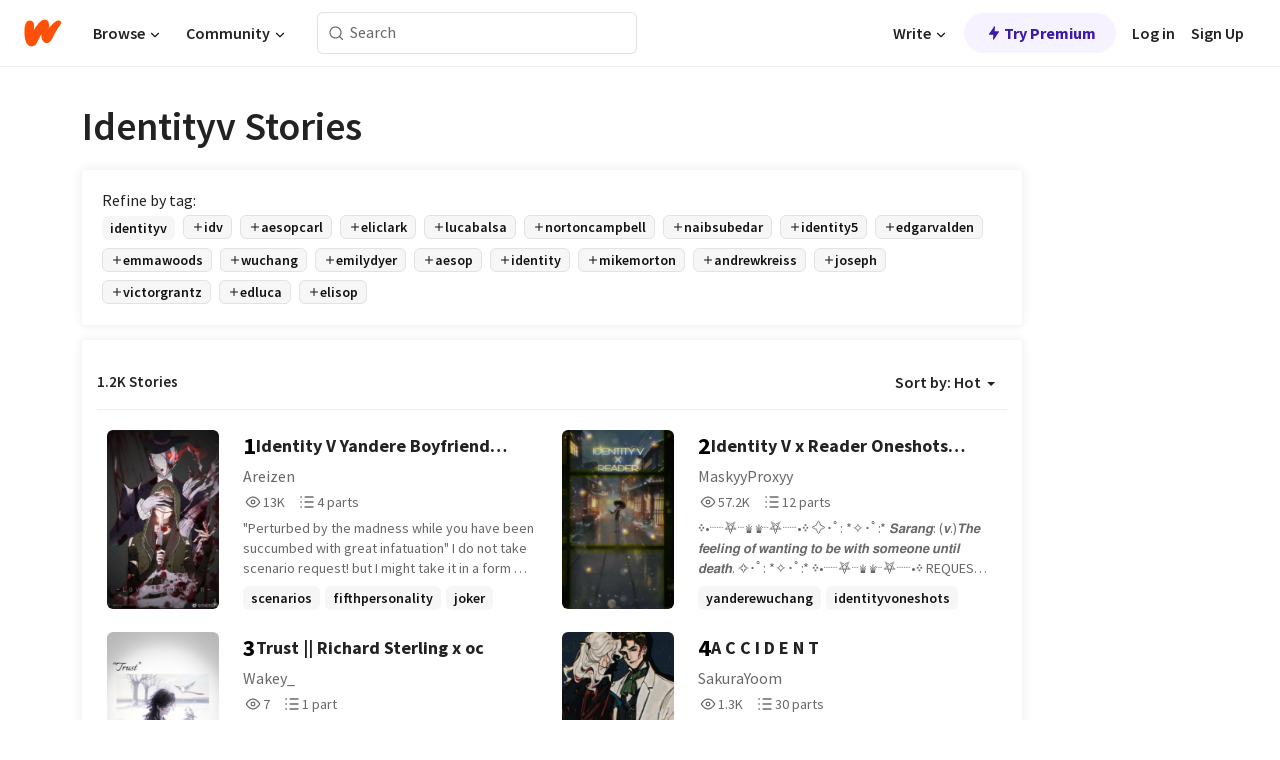

--- FILE ---
content_type: text/html; charset=utf-8
request_url: https://www.wattpad.com/stories/identityv/hot
body_size: 31958
content:
<!DOCTYPE html><html lang="en-US" dir="ltr"><head><meta charSet="utf-8"/><meta name="viewport" content="width=device-width,initial-scale=1"/><meta name="description" content="Read the most popular identityv stories on Wattpad, the world&#x27;s largest social storytelling platform."/><meta name="robots" content="index,follow"/><meta property="fb:pages" content="127093020051"/><meta property="og:title" content="Popular in identityv"/><meta property="og:url" content="https://www.wattpad.com/stories/identityv/hot"/><meta property="og:description" content="Read the most popular identityv stories on Wattpad, the world&#x27;s largest social storytelling platform."/><meta property="og:site_name" content="Wattpad"/><title>Identityv Stories - Wattpad</title><script type="application/ld+json">{"@context":"http://schema.org","@type":"ItemList","itemListElement":[{"@context":"http://schema.org","@type":"ListItem","name":"Identity V Yandere Boyfriend Scenarios","description":"&quot;Perturbed by the madness while you have been succumbed with great infatuation&quot;\n\nI do not take scenario request! but I might take it in a form of idea!\n\nSurvivors:\nNaib Subedar (School AU)\nEli Clark (Modern AU)\nAesop Carl (Modern AU)\n\nHunters:\nJack , The Ripper (Modern AU)\nJoker , Smiley Face (Modern AU)\nXie Bi'an and Fan Wujiu , Wu Chang (Dynasty AU)\nJoseph Desaulnier , The Photographer (Monarch AU)\n\nSlow Updates!  May you please call me Author-san and Rei!","url":"https://www.wattpad.com/story/182973479-identity-v-yandere-boyfriend-scenarios","position":1},{"@context":"http://schema.org","@type":"ListItem","name":"Identity V x Reader Oneshots (REQUESTS CLOSED!)💫","description":"༶•┈┈⛧┈♛ ♛┈⛧┈┈•༶\n✧･ﾟ: *✧･ﾟ:*\n𝙎𝙖𝙧𝙖𝙣𝙜: \n(𝙫.)𝙏𝙝𝙚 𝙛𝙚𝙚𝙡𝙞𝙣𝙜 𝙤𝙛 𝙬𝙖𝙣𝙩𝙞𝙣𝙜 𝙩𝙤 𝙗𝙚 𝙬𝙞𝙩𝙝 𝙨𝙤𝙢𝙚𝙤𝙣𝙚 𝙪𝙣𝙩𝙞𝙡 𝙙𝙚𝙖𝙩𝙝.\n✧･ﾟ: *✧･ﾟ:*\n\n༶•┈┈⛧┈♛ ♛┈⛧┈┈•༶\nREQUESTS CLOSED!\n-Discontinued.","url":"https://www.wattpad.com/story/224300438-identity-v-x-reader-oneshots-requests-closed-%F0%9F%92%AB","position":2},{"@context":"http://schema.org","@type":"ListItem","name":"Trust || Richard Sterling x oc ","description":"Childhood companions, Richard and Sofia are separated for three grueling years after a dreadful kidnapping of the Sterling children. \n\nOnce the son returns, something is different about him..but nobody can quite put their finger on it.\n\n.\n.\n\n̎Pre-Manor storyline⸰ 𖥔 ͙ࣳ","url":"https://www.wattpad.com/story/406224662-trust-richard-sterling-x-oc","position":3},{"@context":"http://schema.org","@type":"ListItem","name":"A C C I D E N T","description":"IdentityV fanfic for Orpheus & Frederick.....\n(Myanmar + English)","url":"https://www.wattpad.com/story/399364011-a-c-c-i-d-e-n-t","position":4},{"@context":"http://schema.org","@type":"ListItem","name":"♧𝕆𝕦𝕣 𝕃𝕦𝕔𝕜♧                Lucky Guy x reader! (gender neutral)","description":"&quot;𝐈'𝐦 𝐭𝐡𝐞 𝐥𝐮𝐜𝐤𝐢𝐞𝐬𝐭 𝐩𝐞𝐫𝐬𝐨𝐧 𝐚𝐥𝐢𝐯𝐞 𝐧𝐨𝐰 𝐭𝐡𝐚𝐭 𝐈 𝐡𝐚𝐯𝐞 𝐲𝐨𝐮.&quot;\n\n\n\nᴅɪꜱᴄʟᴀɪᴍᴇʀ: ℑ 𝔡𝔬𝔫'𝔱 𝔬𝔴𝔫 ℑ𝔡𝔢𝔫𝔱𝔦𝔱𝔶 𝔙. 𝔄𝔩𝔩 𝔠𝔯𝔢𝔡𝔦𝔱𝔰 𝔱𝔬 𝔱𝔥𝔢 𝔠𝔯𝔢𝔞𝔱𝔬𝔯𝔰 𝔬𝔣 𝔱𝔥𝔢 𝔤𝔞𝔪𝔢. 𝔗𝔥𝔢 𝔣𝔞𝔫𝔣𝔦𝔠𝔱𝔦𝔬𝔫 𝔦𝔱𝔰𝔢𝔩𝔣 𝔦𝔰 𝔪𝔦𝔫𝔢.","url":"https://www.wattpad.com/story/246715601-%E2%99%A7%F0%9D%95%86%F0%9D%95%A6%F0%9D%95%A3-%F0%9D%95%83%F0%9D%95%A6%F0%9D%95%94%F0%9D%95%9C%E2%99%A7-lucky-guy-x-reader-gender-neutral","position":5},{"@context":"http://schema.org","@type":"ListItem","name":"Letters to your heart","description":"Have you ever fallen so deep in love that every day was a magical moment? A tingling sensation that keeps you alive? That you want to savor each second that is to pass by with that special someone? I'm sure all of us do, at some point in our lives.\n\nTo live and to find a reason to live- to love and learn the true meaning of love. When everything seemed to be so wrong, a glimpse of that beautiful soul would make you feel that everything is falling into its place.\n\nBut you see, sparks won't last forever.\n\nHave you ever felt so broken and lost once the fantasy is over? Betrayed, Forgotten, Abandoned...\n\nThis is a story about a man who lost the meaning of love--Will he ever find it again?\n\nBy: Apple Rouge and Yuma Riruma\n\nCC: (Art) https://twitter.com/ps_smkw/status/1200447754146725889?s=07","url":"https://www.wattpad.com/story/208419643-letters-to-your-heart","position":6},{"@context":"http://schema.org","@type":"ListItem","name":"Book of Templates","description":"| Retrieving Template data, please hold. . . |\n\n. . . \n\n. . .\n\n. . .\n\n| Template Data successfully retrieved. |\n\nWelcome to my book of templates, I will have many for many games and anime. If you want to use my template, either comment on the template, or DM me, or message me via message board.\n\nDO NOT REMOVE MY CREDIT!!!\n\nWhile actual links don't work in stories, I still like having it there so people KNOW my account.\n\nI will be putting the templates in the comment section so you can copy and paste.\n\nEnjoy the templates! 💙\n\n| Zozo logging off. . . |","url":"https://www.wattpad.com/story/215858834-book-of-templates","position":7},{"@context":"http://schema.org","@type":"ListItem","name":"Identity V stuff (Requests Are Open)","description":"I guess this game became one of my special interests now.\nSo... yeah.","url":"https://www.wattpad.com/story/221317462-identity-v-stuff-requests-are-open","position":8},{"@context":"http://schema.org","@type":"ListItem","name":".Wilting Flowers.","description":"Hiiii! 🤭","url":"https://www.wattpad.com/story/315142858-wilting-flowers","position":9},{"@context":"http://schema.org","@type":"ListItem","name":"His feelings towards me {Identityv PostmanxGravekeeper/ AndrewxVictor}","description":"This was made for my friend so yeah\nJust a casual victor and Andrew fanfic so friend no sad for victor♥️\n\nUpdate March 2021: I accidentally made victor sad.","url":"https://www.wattpad.com/story/241810582-his-feelings-towards-me-identityv","position":10},{"@context":"http://schema.org","@type":"ListItem","name":"Identity V | Fictober 2019","description":"Inktober but for writing! This entire thing is dedicated to Identity V and I apologise if I miss a few days! \n\nArt I used for the book cover belongs to @Otakupup","url":"https://www.wattpad.com/story/201996342-identity-v-fictober-2019","position":11},{"@context":"http://schema.org","@type":"ListItem","name":"Knb~The twin of kuroko and his revenge [Character Appearance Voting Open]","description":"This is the first story i will work with but i hope you guys like it and if needed or requested i might do Lemons of the pairings that i might do in the story (Voting on the characters of Identity V that will appear on the story is open)","url":"https://www.wattpad.com/story/53092838-knb%7Ethe-twin-of-kuroko-and-his-revenge-character","position":12},{"@context":"http://schema.org","@type":"ListItem","name":"Identity V Group Chat","description":"(READ THE FIRST PART BEFORE PROCEEDING)\n\n-Lots of horny shit and swearing (sprinkling some gay inside as well)\n-shipping, the list is in the first part\n-lots and lots of random ass topics that will just get weirder and weirder the further you scroll","url":"https://www.wattpad.com/story/327945532-identity-v-group-chat","position":13},{"@context":"http://schema.org","@type":"ListItem","name":"Little wish upon a star","description":"Eden and Jerome are very close friends. There is only one barrier between them, their social status. But their friendship bond gets stronger through time.......","url":"https://www.wattpad.com/story/200514341-little-wish-upon-a-star","position":14},{"@context":"http://schema.org","@type":"ListItem","name":"Mon artiste de l'évasion | JOSCARL - IDENTITY V","description":"It seemed as if everything had happened brief minutes ago, however, that was never the case when it came to the lives of those who dwell at Oletus Mental Hospital, 'Oletus Manor', as they preferred to call it. It had already been weeks, but time perception falters once you lack the motivation to seek for an escape, or once your own mind begins to betray yourself.\n\nAll the patients had once received a letter with a big, maroon stamp on them, keeping them safe from unwanted eyes. They sought a goal back then and this mere objective would shortly become their misfortune. Distorted images of themselves found their way to the survivors' minds, those who had stayed strong match after match, having several different impacts on the soon to become patients... or were those memories trifling hallucinations and creations of their own, damaged minds? These thoughts remained the same in all four patients, despite the noticeable variations on their motivation to flee. It had never been a problem for Dr. Desaulniers, the hypnotist, to figure out which exact made-up memories were being displayed on his patients' minds as if it was a film roll. Nonetheless, Dr. Rorschach, the physician, seemed to agree with their urge to escape.\n\n* This fanfic is based on Season 6 Memory Essence's skins, so please keep that in mind.","url":"https://www.wattpad.com/story/220355760-mon-artiste-de-l%27%C3%A9vasion-joscarl-identity-v","position":15},{"@context":"http://schema.org","@type":"ListItem","name":"Joseph in the Cameraworld","description":"Joseph is a 35 years old streamer who got everything for him : 400k followers on youtube, 5k views per videos average and soon to be a renowned TikTok star. His desk is filed with hard discounted pizzas and his walls surrounded by xbox games. \n\nWhat even could go wrong...?","url":"https://www.wattpad.com/story/283833359-joseph-in-the-cameraworld","position":16},{"@context":"http://schema.org","@type":"ListItem","name":"Identity V | yaoi oneshot","description":"Oletus Manor.. a Manor that's filled by gay ships.. especially BL. Oho~\n.\n.\n.\nDev just want a normal survival horror game QwQ but it ain't gonna be normal without canon ships.\n\nALL ARTS ARE NOT MINE!! ALL CREDITS FOR ARTS ARE TO ARTIST AND NOT ME.","url":"https://www.wattpad.com/story/222864600-identity-v-yaoi-oneshot","position":17},{"@context":"http://schema.org","@type":"ListItem","name":"𝔾𝕠𝕝𝕕𝕖𝕟 𝕙𝕠𝕦𝕣 !ɪᴅᴇɴᴛɪᴛʏ ᴠ x ᴍᴀʟᴇ ʀᴇᴀᴅᴇʀ!","description":"&quot;ɪ ᴅɪᴅɴ'ᴛ ʀᴇᴍᴇᴍʙᴇʀ ᴀɴʏᴛʜɪɴɢ ʙᴇғᴏʀᴇ ᴛʜɪs... ɪ ᴡᴀɴᴛ ᴛᴏ ʀᴇɢᴀɪɴ ᴍʏ ᴍᴇᴍᴏʀʏ...ᴘʟᴇᴀsᴇ!&quot;\n𝕐/𝕟 𝕃/𝕟 𝕕𝕚𝕕𝕟'𝕥 𝕣𝕖𝕞𝕖𝕞𝕓𝕖𝕣  𝕙𝕠𝕨 𝕨𝕙𝕖𝕟 𝕠𝕣 𝕨𝕙𝕪 𝕙𝕖 𝕨𝕒𝕤 𝕒𝕥 𝕥𝕙𝕖 𝕞𝕒𝕟𝕠𝕣, 𝕓𝕦𝕥 𝕖𝕧𝕖𝕣𝕪𝕠𝕟𝕖 𝕤𝕖𝕖𝕞𝕖𝕕 𝕥𝕠 𝕣𝕖𝕞𝕖𝕞𝕓𝕖𝕣 𝕙𝕚𝕞.\n(Pictures are not mine, art is not mine and the game identity v Is obviously not mine. Thank you for reading or even just looking at it.)","url":"https://www.wattpad.com/story/272855080-%F0%9D%94%BE%F0%9D%95%A0%F0%9D%95%9D%F0%9D%95%95%F0%9D%95%96%F0%9D%95%9F-%F0%9D%95%99%F0%9D%95%A0%F0%9D%95%A6%F0%9D%95%A3-%C9%AA%E1%B4%85%E1%B4%87%C9%B4%E1%B4%9B%C9%AA%E1%B4%9B%CA%8F-%E1%B4%A0-x-%E1%B4%8D%E1%B4%80%CA%9F%E1%B4%87-%CA%80%E1%B4%87%E1%B4%80%E1%B4%85%E1%B4%87%CA%80","position":18},{"@context":"http://schema.org","@type":"ListItem","name":"Identity V Edgar Valden and Victor Grantz oneshots by FenixMir","description":"a collection of cheeky painter x postman loving stories. nothing else to see here^^\nIf you do not appreciate the depiction of Edgar & Victor. bi all ways, click away.\ncombination of sweet and spicy, it is hella LGBTQiA+ like it's quite obvi that is it g a y with the pairing but yeah there will be a few add-on details that may change the depiction of the characters such as personal touches, and it is only my interpretation of Edgar the painter and Victor the postman- I do not own the characters obviously- all characters mentioned are courtesy of identity v NEtease.","url":"https://www.wattpad.com/story/406495057-identity-v-edgar-valden-and-victor-grantz-oneshots","position":19},{"@context":"http://schema.org","@type":"ListItem","name":"Identity V x reader | one shots (requests open)","description":"hello~ so after writing a bit in my main book I felt like taking small breaks from the more intense or continues nature of writing a full book. so I decided to make this book for short one shots.  also because random ideas pop up in my head that wouldn't make sense for the actual book.\n\nSo please if yall have requests feel free to put them down.","url":"https://www.wattpad.com/story/270246511-identity-v-x-reader-one-shots-requests-open","position":20}],"numberOfItems":1200,"description":"The Top 1000: Best identityv Stories","mainEntityOfPage":{"@type":"CollectionPage","@id":"https://www.wattpad.com/stories/identityv/hot"},"name":"Popular in identityv","url":"https://www.wattpad.com/stories/identityv/hot","itemListOrder":"Ascending","disambiguatingDescription":"Read the most popular identityv stories on Wattpad, the world's largest social storytelling platform."}</script><link rel="stylesheet" href="/wp-web-assets/build/css-bundle-4LI2VKTE.css"/><link rel="preload" as="font" href="/wp-web-assets/fonts/Source_Sans_Pro/SourceSansPro-Regular.ttf" crossorigin="anonymous"/><link rel="preload" as="font" href="/wp-web-assets/fonts/Source_Sans_Pro/SourceSansPro-SemiBold.ttf" crossorigin="anonymous"/><link rel="stylesheet" href="/wp-web-assets/build/_assets/fonts-XNHMJ6ZM.css"/><link rel="stylesheet" href="/wp-web-assets/build/_assets/tokens-2GVK43A7.css"/><link rel="stylesheet" href="/wp-web-assets/build/_assets/main-PXKQW5MQ.css"/><link rel="stylesheet" href="/wp-web-assets/build/_assets/react-tooltip-HIHMAPNF.css"/><link rel="stylesheet" href="/wp-web-assets/build/_assets/splide.min-AQNS3YPQ.css"/><script type="text/javascript">window.dataLayer=[];</script><script>window.wattpad={"userCountryCode":"US","testGroups":{"SPECIAL_AD_EXEMPT":false,"USE_IMAGE_MOD":false,"GDPR_ADS_EXPERIENCE":false,"USE_33ACROSS":false,"EXCLUDE_PREBID_PARTNERS":false,"DELAY_ADS":false,"PREBID_BETA":false,"USE_KEVEL":true,"USE_AFP":false,"ADS_IN_WATTPAD_ORIGINALS":true,"IS_IN_MATURE_GATING":false,"IS_SERIES_REDESIGN":true,"IS_FREE_ORIGINALS_EXPERIMENT":true,"IS_WATTYS_SHORTLIST":false,"IS_WRITER_STORY_NEW_MIGRATION":false,"USE_ADS_ELIGIBILITY":true,"IS_PROMOTED_READING_LIST":true,"IS_NEW_UPDATES_PAGE":false,"IS_IN_CHECK_ADS_READINESS":false,"IS_SOCIAL_FEED":false,"IS_STORY_PAGE_REDESIGN":false},"currentUser":null,"deviceType":"desktop","revision":"9a7148ee898e8e4a595cdb3a91c62b90fadc083f","categoryList":{"0":"genre-uncategorized","1":"genre-teen-fiction","2":"genre-poetry","3":"genre-fantasy","4":"genre-romance","5":"genre-science-fiction","6":"genre-fanfiction","7":"genre-humor","8":"genre-mystery-thriller","9":"genre-horror","10":"genre-classics","11":"genre-adventure","12":"genre-paranormal","13":"genre-spiritual","14":"genre-action","16":"genre-non-fiction","17":"genre-short-stories","18":"genre-vampire","19":"genre-random","21":"genre-general-fiction","22":"genre-werewolf","23":"genre-historical-fiction","24":"genre-chick-lit"},"isWpWeb":true,"afpConfig":{"hostAccountId":"pub-9506570645588245"},"canvaApiKey":"gpJZaH8RjnukEBMR5tYrmnsY"}</script><script src="https://accounts.google.com/gsi/client" async="" defer=""></script></head><body class="theme-6"><noscript><iframe src="//www.googletagmanager.com/ns.html?id=GTM-WD9JLB" height="0" width="0" style="display:none;visibility:hidden" title="Needed for jsx-Ally complaint" aria-hidden="true"></iframe></noscript><div id="g_id_onload" data-client_id="819350800788-s42oc45ge5shd8hkimbj2broh7l6j7h6.apps.googleusercontent.com" data-login_uri="https://www.wattpad.com/auth/google-auth?nextUrl=%2Fstories%2Fidentityv%2Fhot" data-is_one_tap="true" data-cancel_on_tap_outside="false" data-use_fedcm_for_prompt="true"></div><div><header class="_07XRA oUExN"><nav class="gMmKF"><ul class="sGq-H"><li class="Gzeg3"><a class="zIi3k" href="https://www.wattpad.com" title="Wattpad Home" aria-label="Home"><img class="At9TR" src="/wp-web-assets/images/wattpad-logo.svg" alt="Wattpad Logo" data-testid="wp-logo-orange"/></a></li><li class="NkmE9 jDGZF"><div id="discover-dropdown" class="avnzx false KE7WT" data-testid="discover-dropdown"><button class="DMdhq OCdPW">Browse<img class="S1mMa" src="/wp-web-assets/images/wp-chevron-down.svg" alt="" data-testid="wp_chevron_down"/></button></div></li><li class="NkmE9"><div id="community-dropdown" class="avnzx false KE7WT" data-testid="community-dropdown"><button class="DMdhq OCdPW">Community<img class="S1mMa" src="/wp-web-assets/images/wp-chevron-down.svg" alt="" data-testid="wp_chevron_down"/></button></div></li></ul></nav><div class="lXfdp gMmKF"><div class="wDLq1"><form class="VOZUu" action="/getmobile" method="post" role="search" name="search"><button class="_8r2SK U-dRJ" type="submit" aria-label="Search"><svg xmlns="http://www.w3.org/2000/svg" width="15" height="15" viewBox="0 0 15 15" fill="none"><path fill-rule="evenodd" clip-rule="evenodd" d="M1.5999 6.49844C1.5999 3.79224 3.79371 1.59844 6.4999 1.59844C9.2061 1.59844 11.3999 3.79224 11.3999 6.49844C11.3999 9.20463 9.2061 11.3984 6.4999 11.3984C3.79371 11.3984 1.5999 9.20463 1.5999 6.49844ZM6.4999 0.398438C3.13097 0.398438 0.399902 3.1295 0.399902 6.49844C0.399902 9.86737 3.13097 12.5984 6.4999 12.5984C7.99441 12.5984 9.36338 12.061 10.4241 11.1688C10.4515 11.2618 10.5019 11.3494 10.5752 11.4227L13.0501 13.8976C13.2844 14.1319 13.6643 14.1319 13.8986 13.8976C14.133 13.6633 14.133 13.2834 13.8986 13.0491L11.4238 10.5742C11.3504 10.5008 11.2629 10.4505 11.1699 10.423C12.0623 9.36227 12.5999 7.99313 12.5999 6.49844C12.5999 3.1295 9.86884 0.398438 6.4999 0.398438Z" fill="#121212" fill-opacity="0.64"></path></svg></button><input class="_6Hiiv" type="text" placeholder="Search" name="query" autoComplete="off"/></form></div></div><div class="ZFD-B gMmKF"><ul class="sGq-H"><li class="NkmE9 oAArJ"><div id="writer-opportunities-dropdown" class="avnzx false KE7WT" data-testid="writer-opportunities-dropdown"><button class="DMdhq OCdPW">Write<img class="S1mMa" src="/wp-web-assets/images/wp-chevron-down.svg" alt="" data-testid="wp_chevron_down"/></button></div></li><li class="oAArJ"><button class="_5FXgC"><span class="ahwLl"><svg xmlns="http://www.w3.org/2000/svg" width="20" height="20" viewBox="0 0 20 20" fill="none"><path d="M9.38562 11.778L8.95363 16.0545C8.89557 16.6292 9.64434 16.8996 9.96699 16.4205L14.9043 9.08896C15.1528 8.72003 14.8884 8.2233 14.4436 8.2233H10.6144L11.0464 3.94683C11.1044 3.37214 10.3557 3.10166 10.033 3.58077L5.09567 10.9123C4.84721 11.2813 5.11159 11.778 5.55639 11.778H9.38562Z" fill="var(--ds-base-2-60)"></path></svg></span>Try Premium</button></li></ul><div class="YJeR-"><ul class="At9TR sGq-H"><li class="T7-fP NkmE9"><button class="Rer7C transparent-button iUT2X">Log in</button></li><li class="NkmE9"><button class="Rer7C transparent-button iUT2X">Sign Up</button></li></ul><a href="https://www.wattpad.com/login" rel="noopener noreferrer" class="ab56F"><button class="undefined "><svg width="16" height="16" viewBox="0 0 24 24" fill="none" stroke="#6f6f6f" stroke-width="2" aria-hidden="true" stroke-linecap="round" stroke-linejoin="round"><path d="M20 21v-2a4 4 0 0 0-4-4H8a4 4 0 0 0-4 4v2"></path><circle cx="12" cy="7" r="4"></circle></svg></button></a></div></div><nav data-testid="mobile-header" class="LGHtv"><div class="LMr2z"><a class="_6tefj" href="https://www.wattpad.com" aria-label="Home"><img class="zIi3k" width="32" height="25" src="/wp-web-assets/images/wattpad-logo.svg" alt="Wattpad Logo" data-testid="logo"/></a><a class="_6tefj" href="https://www.wattpad.com/search" data-testid="search" aria-label="Search"><img src="/wp-web-assets/images/wp-search.svg" alt=""/></a></div></nav></header></div><div class="_4eQHP"><div class="YWvSv"><div class="_8rIHD h9fFM"><h1>Identityv Stories</h1></div><div><div class="q1nk0 wrsj0"><div class="BHKGM">Refine by tag:</div><div class="aVlTH wrsj0"><div class="yl-VP okGI7" data-testid="tag-carousel"><div class="no-text-decoration-on-focus no-text-decoration-on-hover XZbAz pill__pziVI light-variant__fymht default-size__BJ5Po default-accent__YcamO square-shape__V66Yy clickable__llABU gap-for-default-pill__d6nVx" href=""><span class="typography-label-small-semi">identityv</span></div><div class="no-text-decoration-on-focus no-text-decoration-on-hover XZbAz pill__pziVI outlined-variant__W8rtc default-size__BJ5Po default-accent__YcamO square-shape__V66Yy clickable__llABU gap-for-default-pill__d6nVx" href=""><span class="icon__WYtJ8"><svg width="12" height="12" fill="none" xmlns="http://www.w3.org/2000/svg" viewBox="0 0 24 24" role="img" aria-labelledby="" aria-hidden="false"><title id="">WpAdd</title><path d="M11 11V5a1 1 0 1 1 2 0v6h6a1 1 0 1 1 0 2h-6v6a1 1 0 1 1-2 0v-6H5a1 1 0 1 1 0-2h6Z" fill="#121212"></path></svg></span><span class="typography-label-small-semi">idv</span></div><div class="no-text-decoration-on-focus no-text-decoration-on-hover XZbAz pill__pziVI outlined-variant__W8rtc default-size__BJ5Po default-accent__YcamO square-shape__V66Yy clickable__llABU gap-for-default-pill__d6nVx" href=""><span class="icon__WYtJ8"><svg width="12" height="12" fill="none" xmlns="http://www.w3.org/2000/svg" viewBox="0 0 24 24" role="img" aria-labelledby="" aria-hidden="false"><title id="">WpAdd</title><path d="M11 11V5a1 1 0 1 1 2 0v6h6a1 1 0 1 1 0 2h-6v6a1 1 0 1 1-2 0v-6H5a1 1 0 1 1 0-2h6Z" fill="#121212"></path></svg></span><span class="typography-label-small-semi">aesopcarl</span></div><div class="no-text-decoration-on-focus no-text-decoration-on-hover XZbAz pill__pziVI outlined-variant__W8rtc default-size__BJ5Po default-accent__YcamO square-shape__V66Yy clickable__llABU gap-for-default-pill__d6nVx" href=""><span class="icon__WYtJ8"><svg width="12" height="12" fill="none" xmlns="http://www.w3.org/2000/svg" viewBox="0 0 24 24" role="img" aria-labelledby="" aria-hidden="false"><title id="">WpAdd</title><path d="M11 11V5a1 1 0 1 1 2 0v6h6a1 1 0 1 1 0 2h-6v6a1 1 0 1 1-2 0v-6H5a1 1 0 1 1 0-2h6Z" fill="#121212"></path></svg></span><span class="typography-label-small-semi">eliclark</span></div><div class="no-text-decoration-on-focus no-text-decoration-on-hover XZbAz pill__pziVI outlined-variant__W8rtc default-size__BJ5Po default-accent__YcamO square-shape__V66Yy clickable__llABU gap-for-default-pill__d6nVx" href=""><span class="icon__WYtJ8"><svg width="12" height="12" fill="none" xmlns="http://www.w3.org/2000/svg" viewBox="0 0 24 24" role="img" aria-labelledby="" aria-hidden="false"><title id="">WpAdd</title><path d="M11 11V5a1 1 0 1 1 2 0v6h6a1 1 0 1 1 0 2h-6v6a1 1 0 1 1-2 0v-6H5a1 1 0 1 1 0-2h6Z" fill="#121212"></path></svg></span><span class="typography-label-small-semi">lucabalsa</span></div><div class="no-text-decoration-on-focus no-text-decoration-on-hover XZbAz pill__pziVI outlined-variant__W8rtc default-size__BJ5Po default-accent__YcamO square-shape__V66Yy clickable__llABU gap-for-default-pill__d6nVx" href=""><span class="icon__WYtJ8"><svg width="12" height="12" fill="none" xmlns="http://www.w3.org/2000/svg" viewBox="0 0 24 24" role="img" aria-labelledby="" aria-hidden="false"><title id="">WpAdd</title><path d="M11 11V5a1 1 0 1 1 2 0v6h6a1 1 0 1 1 0 2h-6v6a1 1 0 1 1-2 0v-6H5a1 1 0 1 1 0-2h6Z" fill="#121212"></path></svg></span><span class="typography-label-small-semi">nortoncampbell</span></div><div class="no-text-decoration-on-focus no-text-decoration-on-hover XZbAz pill__pziVI outlined-variant__W8rtc default-size__BJ5Po default-accent__YcamO square-shape__V66Yy clickable__llABU gap-for-default-pill__d6nVx" href=""><span class="icon__WYtJ8"><svg width="12" height="12" fill="none" xmlns="http://www.w3.org/2000/svg" viewBox="0 0 24 24" role="img" aria-labelledby="" aria-hidden="false"><title id="">WpAdd</title><path d="M11 11V5a1 1 0 1 1 2 0v6h6a1 1 0 1 1 0 2h-6v6a1 1 0 1 1-2 0v-6H5a1 1 0 1 1 0-2h6Z" fill="#121212"></path></svg></span><span class="typography-label-small-semi">naibsubedar</span></div><div class="no-text-decoration-on-focus no-text-decoration-on-hover XZbAz pill__pziVI outlined-variant__W8rtc default-size__BJ5Po default-accent__YcamO square-shape__V66Yy clickable__llABU gap-for-default-pill__d6nVx" href=""><span class="icon__WYtJ8"><svg width="12" height="12" fill="none" xmlns="http://www.w3.org/2000/svg" viewBox="0 0 24 24" role="img" aria-labelledby="" aria-hidden="false"><title id="">WpAdd</title><path d="M11 11V5a1 1 0 1 1 2 0v6h6a1 1 0 1 1 0 2h-6v6a1 1 0 1 1-2 0v-6H5a1 1 0 1 1 0-2h6Z" fill="#121212"></path></svg></span><span class="typography-label-small-semi">identity5</span></div><div class="no-text-decoration-on-focus no-text-decoration-on-hover XZbAz pill__pziVI outlined-variant__W8rtc default-size__BJ5Po default-accent__YcamO square-shape__V66Yy clickable__llABU gap-for-default-pill__d6nVx" href=""><span class="icon__WYtJ8"><svg width="12" height="12" fill="none" xmlns="http://www.w3.org/2000/svg" viewBox="0 0 24 24" role="img" aria-labelledby="" aria-hidden="false"><title id="">WpAdd</title><path d="M11 11V5a1 1 0 1 1 2 0v6h6a1 1 0 1 1 0 2h-6v6a1 1 0 1 1-2 0v-6H5a1 1 0 1 1 0-2h6Z" fill="#121212"></path></svg></span><span class="typography-label-small-semi">edgarvalden</span></div><div class="no-text-decoration-on-focus no-text-decoration-on-hover XZbAz pill__pziVI outlined-variant__W8rtc default-size__BJ5Po default-accent__YcamO square-shape__V66Yy clickable__llABU gap-for-default-pill__d6nVx" href=""><span class="icon__WYtJ8"><svg width="12" height="12" fill="none" xmlns="http://www.w3.org/2000/svg" viewBox="0 0 24 24" role="img" aria-labelledby="" aria-hidden="false"><title id="">WpAdd</title><path d="M11 11V5a1 1 0 1 1 2 0v6h6a1 1 0 1 1 0 2h-6v6a1 1 0 1 1-2 0v-6H5a1 1 0 1 1 0-2h6Z" fill="#121212"></path></svg></span><span class="typography-label-small-semi">emmawoods</span></div><div class="no-text-decoration-on-focus no-text-decoration-on-hover XZbAz pill__pziVI outlined-variant__W8rtc default-size__BJ5Po default-accent__YcamO square-shape__V66Yy clickable__llABU gap-for-default-pill__d6nVx" href=""><span class="icon__WYtJ8"><svg width="12" height="12" fill="none" xmlns="http://www.w3.org/2000/svg" viewBox="0 0 24 24" role="img" aria-labelledby="" aria-hidden="false"><title id="">WpAdd</title><path d="M11 11V5a1 1 0 1 1 2 0v6h6a1 1 0 1 1 0 2h-6v6a1 1 0 1 1-2 0v-6H5a1 1 0 1 1 0-2h6Z" fill="#121212"></path></svg></span><span class="typography-label-small-semi">wuchang</span></div><div class="no-text-decoration-on-focus no-text-decoration-on-hover XZbAz pill__pziVI outlined-variant__W8rtc default-size__BJ5Po default-accent__YcamO square-shape__V66Yy clickable__llABU gap-for-default-pill__d6nVx" href=""><span class="icon__WYtJ8"><svg width="12" height="12" fill="none" xmlns="http://www.w3.org/2000/svg" viewBox="0 0 24 24" role="img" aria-labelledby="" aria-hidden="false"><title id="">WpAdd</title><path d="M11 11V5a1 1 0 1 1 2 0v6h6a1 1 0 1 1 0 2h-6v6a1 1 0 1 1-2 0v-6H5a1 1 0 1 1 0-2h6Z" fill="#121212"></path></svg></span><span class="typography-label-small-semi">emilydyer</span></div><div class="no-text-decoration-on-focus no-text-decoration-on-hover XZbAz pill__pziVI outlined-variant__W8rtc default-size__BJ5Po default-accent__YcamO square-shape__V66Yy clickable__llABU gap-for-default-pill__d6nVx" href=""><span class="icon__WYtJ8"><svg width="12" height="12" fill="none" xmlns="http://www.w3.org/2000/svg" viewBox="0 0 24 24" role="img" aria-labelledby="" aria-hidden="false"><title id="">WpAdd</title><path d="M11 11V5a1 1 0 1 1 2 0v6h6a1 1 0 1 1 0 2h-6v6a1 1 0 1 1-2 0v-6H5a1 1 0 1 1 0-2h6Z" fill="#121212"></path></svg></span><span class="typography-label-small-semi">aesop</span></div><div class="no-text-decoration-on-focus no-text-decoration-on-hover XZbAz pill__pziVI outlined-variant__W8rtc default-size__BJ5Po default-accent__YcamO square-shape__V66Yy clickable__llABU gap-for-default-pill__d6nVx" href=""><span class="icon__WYtJ8"><svg width="12" height="12" fill="none" xmlns="http://www.w3.org/2000/svg" viewBox="0 0 24 24" role="img" aria-labelledby="" aria-hidden="false"><title id="">WpAdd</title><path d="M11 11V5a1 1 0 1 1 2 0v6h6a1 1 0 1 1 0 2h-6v6a1 1 0 1 1-2 0v-6H5a1 1 0 1 1 0-2h6Z" fill="#121212"></path></svg></span><span class="typography-label-small-semi">identity</span></div><div class="no-text-decoration-on-focus no-text-decoration-on-hover XZbAz pill__pziVI outlined-variant__W8rtc default-size__BJ5Po default-accent__YcamO square-shape__V66Yy clickable__llABU gap-for-default-pill__d6nVx" href=""><span class="icon__WYtJ8"><svg width="12" height="12" fill="none" xmlns="http://www.w3.org/2000/svg" viewBox="0 0 24 24" role="img" aria-labelledby="" aria-hidden="false"><title id="">WpAdd</title><path d="M11 11V5a1 1 0 1 1 2 0v6h6a1 1 0 1 1 0 2h-6v6a1 1 0 1 1-2 0v-6H5a1 1 0 1 1 0-2h6Z" fill="#121212"></path></svg></span><span class="typography-label-small-semi">mikemorton</span></div><div class="no-text-decoration-on-focus no-text-decoration-on-hover XZbAz pill__pziVI outlined-variant__W8rtc default-size__BJ5Po default-accent__YcamO square-shape__V66Yy clickable__llABU gap-for-default-pill__d6nVx" href=""><span class="icon__WYtJ8"><svg width="12" height="12" fill="none" xmlns="http://www.w3.org/2000/svg" viewBox="0 0 24 24" role="img" aria-labelledby="" aria-hidden="false"><title id="">WpAdd</title><path d="M11 11V5a1 1 0 1 1 2 0v6h6a1 1 0 1 1 0 2h-6v6a1 1 0 1 1-2 0v-6H5a1 1 0 1 1 0-2h6Z" fill="#121212"></path></svg></span><span class="typography-label-small-semi">andrewkreiss</span></div><div class="no-text-decoration-on-focus no-text-decoration-on-hover XZbAz pill__pziVI outlined-variant__W8rtc default-size__BJ5Po default-accent__YcamO square-shape__V66Yy clickable__llABU gap-for-default-pill__d6nVx" href=""><span class="icon__WYtJ8"><svg width="12" height="12" fill="none" xmlns="http://www.w3.org/2000/svg" viewBox="0 0 24 24" role="img" aria-labelledby="" aria-hidden="false"><title id="">WpAdd</title><path d="M11 11V5a1 1 0 1 1 2 0v6h6a1 1 0 1 1 0 2h-6v6a1 1 0 1 1-2 0v-6H5a1 1 0 1 1 0-2h6Z" fill="#121212"></path></svg></span><span class="typography-label-small-semi">joseph</span></div><div class="no-text-decoration-on-focus no-text-decoration-on-hover XZbAz pill__pziVI outlined-variant__W8rtc default-size__BJ5Po default-accent__YcamO square-shape__V66Yy clickable__llABU gap-for-default-pill__d6nVx" href=""><span class="icon__WYtJ8"><svg width="12" height="12" fill="none" xmlns="http://www.w3.org/2000/svg" viewBox="0 0 24 24" role="img" aria-labelledby="" aria-hidden="false"><title id="">WpAdd</title><path d="M11 11V5a1 1 0 1 1 2 0v6h6a1 1 0 1 1 0 2h-6v6a1 1 0 1 1-2 0v-6H5a1 1 0 1 1 0-2h6Z" fill="#121212"></path></svg></span><span class="typography-label-small-semi">victorgrantz</span></div><div class="no-text-decoration-on-focus no-text-decoration-on-hover XZbAz pill__pziVI outlined-variant__W8rtc default-size__BJ5Po default-accent__YcamO square-shape__V66Yy clickable__llABU gap-for-default-pill__d6nVx" href=""><span class="icon__WYtJ8"><svg width="12" height="12" fill="none" xmlns="http://www.w3.org/2000/svg" viewBox="0 0 24 24" role="img" aria-labelledby="" aria-hidden="false"><title id="">WpAdd</title><path d="M11 11V5a1 1 0 1 1 2 0v6h6a1 1 0 1 1 0 2h-6v6a1 1 0 1 1-2 0v-6H5a1 1 0 1 1 0-2h6Z" fill="#121212"></path></svg></span><span class="typography-label-small-semi">edluca</span></div><div class="no-text-decoration-on-focus no-text-decoration-on-hover XZbAz pill__pziVI outlined-variant__W8rtc default-size__BJ5Po default-accent__YcamO square-shape__V66Yy clickable__llABU gap-for-default-pill__d6nVx" href=""><span class="icon__WYtJ8"><svg width="12" height="12" fill="none" xmlns="http://www.w3.org/2000/svg" viewBox="0 0 24 24" role="img" aria-labelledby="" aria-hidden="false"><title id="">WpAdd</title><path d="M11 11V5a1 1 0 1 1 2 0v6h6a1 1 0 1 1 0 2h-6v6a1 1 0 1 1-2 0v-6H5a1 1 0 1 1 0-2h6Z" fill="#121212"></path></svg></span><span class="typography-label-small-semi">elisop</span></div></div></div></div><div><div class="CEEJt Kn30N"><div class="yl-VP okGI7" data-testid="tag-carousel"><div class="no-text-decoration-on-focus no-text-decoration-on-hover XZbAz pill__pziVI light-variant__fymht default-size__BJ5Po default-accent__YcamO square-shape__V66Yy clickable__llABU gap-for-default-pill__d6nVx" href=""><span class="typography-label-small-semi">identityv</span></div><div class="no-text-decoration-on-focus no-text-decoration-on-hover XZbAz pill__pziVI outlined-variant__W8rtc default-size__BJ5Po default-accent__YcamO square-shape__V66Yy clickable__llABU gap-for-default-pill__d6nVx" href=""><span class="icon__WYtJ8"><svg width="12" height="12" fill="none" xmlns="http://www.w3.org/2000/svg" viewBox="0 0 24 24" role="img" aria-labelledby="" aria-hidden="false"><title id="">WpAdd</title><path d="M11 11V5a1 1 0 1 1 2 0v6h6a1 1 0 1 1 0 2h-6v6a1 1 0 1 1-2 0v-6H5a1 1 0 1 1 0-2h6Z" fill="#121212"></path></svg></span><span class="typography-label-small-semi">idv</span></div><div class="no-text-decoration-on-focus no-text-decoration-on-hover XZbAz pill__pziVI outlined-variant__W8rtc default-size__BJ5Po default-accent__YcamO square-shape__V66Yy clickable__llABU gap-for-default-pill__d6nVx" href=""><span class="icon__WYtJ8"><svg width="12" height="12" fill="none" xmlns="http://www.w3.org/2000/svg" viewBox="0 0 24 24" role="img" aria-labelledby="" aria-hidden="false"><title id="">WpAdd</title><path d="M11 11V5a1 1 0 1 1 2 0v6h6a1 1 0 1 1 0 2h-6v6a1 1 0 1 1-2 0v-6H5a1 1 0 1 1 0-2h6Z" fill="#121212"></path></svg></span><span class="typography-label-small-semi">aesopcarl</span></div><div class="no-text-decoration-on-focus no-text-decoration-on-hover XZbAz pill__pziVI outlined-variant__W8rtc default-size__BJ5Po default-accent__YcamO square-shape__V66Yy clickable__llABU gap-for-default-pill__d6nVx" href=""><span class="icon__WYtJ8"><svg width="12" height="12" fill="none" xmlns="http://www.w3.org/2000/svg" viewBox="0 0 24 24" role="img" aria-labelledby="" aria-hidden="false"><title id="">WpAdd</title><path d="M11 11V5a1 1 0 1 1 2 0v6h6a1 1 0 1 1 0 2h-6v6a1 1 0 1 1-2 0v-6H5a1 1 0 1 1 0-2h6Z" fill="#121212"></path></svg></span><span class="typography-label-small-semi">eliclark</span></div><div class="no-text-decoration-on-focus no-text-decoration-on-hover XZbAz pill__pziVI outlined-variant__W8rtc default-size__BJ5Po default-accent__YcamO square-shape__V66Yy clickable__llABU gap-for-default-pill__d6nVx" href=""><span class="icon__WYtJ8"><svg width="12" height="12" fill="none" xmlns="http://www.w3.org/2000/svg" viewBox="0 0 24 24" role="img" aria-labelledby="" aria-hidden="false"><title id="">WpAdd</title><path d="M11 11V5a1 1 0 1 1 2 0v6h6a1 1 0 1 1 0 2h-6v6a1 1 0 1 1-2 0v-6H5a1 1 0 1 1 0-2h6Z" fill="#121212"></path></svg></span><span class="typography-label-small-semi">lucabalsa</span></div><div class="no-text-decoration-on-focus no-text-decoration-on-hover XZbAz pill__pziVI outlined-variant__W8rtc default-size__BJ5Po default-accent__YcamO square-shape__V66Yy clickable__llABU gap-for-default-pill__d6nVx" href=""><span class="icon__WYtJ8"><svg width="12" height="12" fill="none" xmlns="http://www.w3.org/2000/svg" viewBox="0 0 24 24" role="img" aria-labelledby="" aria-hidden="false"><title id="">WpAdd</title><path d="M11 11V5a1 1 0 1 1 2 0v6h6a1 1 0 1 1 0 2h-6v6a1 1 0 1 1-2 0v-6H5a1 1 0 1 1 0-2h6Z" fill="#121212"></path></svg></span><span class="typography-label-small-semi">nortoncampbell</span></div><div class="no-text-decoration-on-focus no-text-decoration-on-hover XZbAz pill__pziVI outlined-variant__W8rtc default-size__BJ5Po default-accent__YcamO square-shape__V66Yy clickable__llABU gap-for-default-pill__d6nVx" href=""><span class="icon__WYtJ8"><svg width="12" height="12" fill="none" xmlns="http://www.w3.org/2000/svg" viewBox="0 0 24 24" role="img" aria-labelledby="" aria-hidden="false"><title id="">WpAdd</title><path d="M11 11V5a1 1 0 1 1 2 0v6h6a1 1 0 1 1 0 2h-6v6a1 1 0 1 1-2 0v-6H5a1 1 0 1 1 0-2h6Z" fill="#121212"></path></svg></span><span class="typography-label-small-semi">naibsubedar</span></div><div class="no-text-decoration-on-focus no-text-decoration-on-hover XZbAz pill__pziVI outlined-variant__W8rtc default-size__BJ5Po default-accent__YcamO square-shape__V66Yy clickable__llABU gap-for-default-pill__d6nVx" href=""><span class="icon__WYtJ8"><svg width="12" height="12" fill="none" xmlns="http://www.w3.org/2000/svg" viewBox="0 0 24 24" role="img" aria-labelledby="" aria-hidden="false"><title id="">WpAdd</title><path d="M11 11V5a1 1 0 1 1 2 0v6h6a1 1 0 1 1 0 2h-6v6a1 1 0 1 1-2 0v-6H5a1 1 0 1 1 0-2h6Z" fill="#121212"></path></svg></span><span class="typography-label-small-semi">identity5</span></div><div class="no-text-decoration-on-focus no-text-decoration-on-hover XZbAz pill__pziVI outlined-variant__W8rtc default-size__BJ5Po default-accent__YcamO square-shape__V66Yy clickable__llABU gap-for-default-pill__d6nVx" href=""><span class="icon__WYtJ8"><svg width="12" height="12" fill="none" xmlns="http://www.w3.org/2000/svg" viewBox="0 0 24 24" role="img" aria-labelledby="" aria-hidden="false"><title id="">WpAdd</title><path d="M11 11V5a1 1 0 1 1 2 0v6h6a1 1 0 1 1 0 2h-6v6a1 1 0 1 1-2 0v-6H5a1 1 0 1 1 0-2h6Z" fill="#121212"></path></svg></span><span class="typography-label-small-semi">edgarvalden</span></div><div class="no-text-decoration-on-focus no-text-decoration-on-hover XZbAz pill__pziVI outlined-variant__W8rtc default-size__BJ5Po default-accent__YcamO square-shape__V66Yy clickable__llABU gap-for-default-pill__d6nVx" href=""><span class="icon__WYtJ8"><svg width="12" height="12" fill="none" xmlns="http://www.w3.org/2000/svg" viewBox="0 0 24 24" role="img" aria-labelledby="" aria-hidden="false"><title id="">WpAdd</title><path d="M11 11V5a1 1 0 1 1 2 0v6h6a1 1 0 1 1 0 2h-6v6a1 1 0 1 1-2 0v-6H5a1 1 0 1 1 0-2h6Z" fill="#121212"></path></svg></span><span class="typography-label-small-semi">emmawoods</span></div><div class="no-text-decoration-on-focus no-text-decoration-on-hover XZbAz pill__pziVI outlined-variant__W8rtc default-size__BJ5Po default-accent__YcamO square-shape__V66Yy clickable__llABU gap-for-default-pill__d6nVx" href=""><span class="icon__WYtJ8"><svg width="12" height="12" fill="none" xmlns="http://www.w3.org/2000/svg" viewBox="0 0 24 24" role="img" aria-labelledby="" aria-hidden="false"><title id="">WpAdd</title><path d="M11 11V5a1 1 0 1 1 2 0v6h6a1 1 0 1 1 0 2h-6v6a1 1 0 1 1-2 0v-6H5a1 1 0 1 1 0-2h6Z" fill="#121212"></path></svg></span><span class="typography-label-small-semi">wuchang</span></div><div class="no-text-decoration-on-focus no-text-decoration-on-hover XZbAz pill__pziVI outlined-variant__W8rtc default-size__BJ5Po default-accent__YcamO square-shape__V66Yy clickable__llABU gap-for-default-pill__d6nVx" href=""><span class="icon__WYtJ8"><svg width="12" height="12" fill="none" xmlns="http://www.w3.org/2000/svg" viewBox="0 0 24 24" role="img" aria-labelledby="" aria-hidden="false"><title id="">WpAdd</title><path d="M11 11V5a1 1 0 1 1 2 0v6h6a1 1 0 1 1 0 2h-6v6a1 1 0 1 1-2 0v-6H5a1 1 0 1 1 0-2h6Z" fill="#121212"></path></svg></span><span class="typography-label-small-semi">emilydyer</span></div><div class="no-text-decoration-on-focus no-text-decoration-on-hover XZbAz pill__pziVI outlined-variant__W8rtc default-size__BJ5Po default-accent__YcamO square-shape__V66Yy clickable__llABU gap-for-default-pill__d6nVx" href=""><span class="icon__WYtJ8"><svg width="12" height="12" fill="none" xmlns="http://www.w3.org/2000/svg" viewBox="0 0 24 24" role="img" aria-labelledby="" aria-hidden="false"><title id="">WpAdd</title><path d="M11 11V5a1 1 0 1 1 2 0v6h6a1 1 0 1 1 0 2h-6v6a1 1 0 1 1-2 0v-6H5a1 1 0 1 1 0-2h6Z" fill="#121212"></path></svg></span><span class="typography-label-small-semi">aesop</span></div><div class="no-text-decoration-on-focus no-text-decoration-on-hover XZbAz pill__pziVI outlined-variant__W8rtc default-size__BJ5Po default-accent__YcamO square-shape__V66Yy clickable__llABU gap-for-default-pill__d6nVx" href=""><span class="icon__WYtJ8"><svg width="12" height="12" fill="none" xmlns="http://www.w3.org/2000/svg" viewBox="0 0 24 24" role="img" aria-labelledby="" aria-hidden="false"><title id="">WpAdd</title><path d="M11 11V5a1 1 0 1 1 2 0v6h6a1 1 0 1 1 0 2h-6v6a1 1 0 1 1-2 0v-6H5a1 1 0 1 1 0-2h6Z" fill="#121212"></path></svg></span><span class="typography-label-small-semi">identity</span></div><div class="no-text-decoration-on-focus no-text-decoration-on-hover XZbAz pill__pziVI outlined-variant__W8rtc default-size__BJ5Po default-accent__YcamO square-shape__V66Yy clickable__llABU gap-for-default-pill__d6nVx" href=""><span class="icon__WYtJ8"><svg width="12" height="12" fill="none" xmlns="http://www.w3.org/2000/svg" viewBox="0 0 24 24" role="img" aria-labelledby="" aria-hidden="false"><title id="">WpAdd</title><path d="M11 11V5a1 1 0 1 1 2 0v6h6a1 1 0 1 1 0 2h-6v6a1 1 0 1 1-2 0v-6H5a1 1 0 1 1 0-2h6Z" fill="#121212"></path></svg></span><span class="typography-label-small-semi">mikemorton</span></div><div class="no-text-decoration-on-focus no-text-decoration-on-hover XZbAz pill__pziVI outlined-variant__W8rtc default-size__BJ5Po default-accent__YcamO square-shape__V66Yy clickable__llABU gap-for-default-pill__d6nVx" href=""><span class="icon__WYtJ8"><svg width="12" height="12" fill="none" xmlns="http://www.w3.org/2000/svg" viewBox="0 0 24 24" role="img" aria-labelledby="" aria-hidden="false"><title id="">WpAdd</title><path d="M11 11V5a1 1 0 1 1 2 0v6h6a1 1 0 1 1 0 2h-6v6a1 1 0 1 1-2 0v-6H5a1 1 0 1 1 0-2h6Z" fill="#121212"></path></svg></span><span class="typography-label-small-semi">andrewkreiss</span></div><div class="no-text-decoration-on-focus no-text-decoration-on-hover XZbAz pill__pziVI outlined-variant__W8rtc default-size__BJ5Po default-accent__YcamO square-shape__V66Yy clickable__llABU gap-for-default-pill__d6nVx" href=""><span class="icon__WYtJ8"><svg width="12" height="12" fill="none" xmlns="http://www.w3.org/2000/svg" viewBox="0 0 24 24" role="img" aria-labelledby="" aria-hidden="false"><title id="">WpAdd</title><path d="M11 11V5a1 1 0 1 1 2 0v6h6a1 1 0 1 1 0 2h-6v6a1 1 0 1 1-2 0v-6H5a1 1 0 1 1 0-2h6Z" fill="#121212"></path></svg></span><span class="typography-label-small-semi">joseph</span></div><div class="no-text-decoration-on-focus no-text-decoration-on-hover XZbAz pill__pziVI outlined-variant__W8rtc default-size__BJ5Po default-accent__YcamO square-shape__V66Yy clickable__llABU gap-for-default-pill__d6nVx" href=""><span class="icon__WYtJ8"><svg width="12" height="12" fill="none" xmlns="http://www.w3.org/2000/svg" viewBox="0 0 24 24" role="img" aria-labelledby="" aria-hidden="false"><title id="">WpAdd</title><path d="M11 11V5a1 1 0 1 1 2 0v6h6a1 1 0 1 1 0 2h-6v6a1 1 0 1 1-2 0v-6H5a1 1 0 1 1 0-2h6Z" fill="#121212"></path></svg></span><span class="typography-label-small-semi">victorgrantz</span></div><div class="no-text-decoration-on-focus no-text-decoration-on-hover XZbAz pill__pziVI outlined-variant__W8rtc default-size__BJ5Po default-accent__YcamO square-shape__V66Yy clickable__llABU gap-for-default-pill__d6nVx" href=""><span class="icon__WYtJ8"><svg width="12" height="12" fill="none" xmlns="http://www.w3.org/2000/svg" viewBox="0 0 24 24" role="img" aria-labelledby="" aria-hidden="false"><title id="">WpAdd</title><path d="M11 11V5a1 1 0 1 1 2 0v6h6a1 1 0 1 1 0 2h-6v6a1 1 0 1 1-2 0v-6H5a1 1 0 1 1 0-2h6Z" fill="#121212"></path></svg></span><span class="typography-label-small-semi">edluca</span></div><div class="no-text-decoration-on-focus no-text-decoration-on-hover XZbAz pill__pziVI outlined-variant__W8rtc default-size__BJ5Po default-accent__YcamO square-shape__V66Yy clickable__llABU gap-for-default-pill__d6nVx" href=""><span class="icon__WYtJ8"><svg width="12" height="12" fill="none" xmlns="http://www.w3.org/2000/svg" viewBox="0 0 24 24" role="img" aria-labelledby="" aria-hidden="false"><title id="">WpAdd</title><path d="M11 11V5a1 1 0 1 1 2 0v6h6a1 1 0 1 1 0 2h-6v6a1 1 0 1 1-2 0v-6H5a1 1 0 1 1 0-2h6Z" fill="#121212"></path></svg></span><span class="typography-label-small-semi">elisop</span></div></div></div></div></div><div class="-EuIl"><div class="gmXJB"><h4 class="_3W8uT">1.2K Stories</h4><div id="sort-by-dropdown" class="avnzx false undefined" data-testid="sort-by-dropdown"><button class="DMdhq I4O2X">Sort by:<!-- --> <!-- -->Hot<span class="f-qaY" data-testid="caret"></span></button></div></div><div id="scroll-div"><div class="qX97m"><ul class="t9bBC _1tCAd"><li class="FVPgf"><div class="bZ2sF"><div class="sjEcX"><div class="gbXNH"><a class="HsS0N" href="https://www.wattpad.com/story/182973479-identity-v-yandere-boyfriend-scenarios"><div class="_2Bg8X"><div class="coverWrapper__t2Ve8" data-testid="cover"><img class="cover__BlyZa flexible__bq0Qp" src="https://img.wattpad.com/cover/182973479-256-k922433.jpg" alt="Identity V Yandere Boyfriend Scenarios by Areizen" srcSet="https://img.wattpad.com/cover/182973479-288-k922433.jpg 1x, https://img.wattpad.com/cover/182973479-416-k922433.jpg 1.5x, https://img.wattpad.com/cover/182973479-512-k922433.jpg 2x" data-testid="image"/></div></div></a></div><div class="pyTju"><div class="JFhNJ"><div class="bb0Gk">1</div><a class="HsS0N" href="https://www.wattpad.com/story/182973479-identity-v-yandere-boyfriend-scenarios"><div class="MF8XD">Identity V Yandere Boyfriend Scenarios</div></a></div><a class="HsS0N" href="https://www.wattpad.com/user/Areizen"><div class="CS12a">Areizen</div></a><div class="zxDQP" data-testid="story-stats"><ul class="n0iXe bheBj"><li class="_0jt-y ViutA"><div class="uG9U1"><svg width="16" height="16" fill="none" xmlns="http://www.w3.org/2000/svg" viewBox="0 0 24 24" role="img" aria-labelledby="" aria-hidden="false"><title id="">WpView</title><path d="M1.82 10.357c-.353.545-.594.975-.723 1.233a.916.916 0 0 0 0 .82c.129.258.37.688.723 1.233a18.78 18.78 0 0 0 2.063 2.65C6.19 18.754 8.902 20.25 12 20.25c3.098 0 5.81-1.497 8.117-3.956a18.784 18.784 0 0 0 2.063-2.65c.352-.546.594-.976.723-1.234a.916.916 0 0 0 0-.82c-.129-.258-.37-.688-.723-1.233a18.786 18.786 0 0 0-2.063-2.65C17.81 5.246 15.098 3.75 12 3.75c-3.098 0-5.81 1.496-8.117 3.956a18.782 18.782 0 0 0-2.063 2.65Zm3.4 4.683A16.969 16.969 0 0 1 2.963 12a16.97 16.97 0 0 1 2.259-3.04C7.21 6.837 9.484 5.585 12 5.585c2.517 0 4.788 1.253 6.78 3.377A16.973 16.973 0 0 1 21.037 12a16.97 16.97 0 0 1-2.259 3.04c-1.99 2.122-4.262 3.376-6.779 3.376-2.516 0-4.788-1.254-6.78-3.377Z" fill="#121212"></path><path d="M8.333 12a3.667 3.667 0 1 0 7.334 0 3.667 3.667 0 0 0-7.334 0Zm5.5 0a1.833 1.833 0 1 1-3.666 0 1.833 1.833 0 0 1 3.666 0Z" fill="#121212"></path></svg></div><span class="sr-only">Reads 13,041</span><div class="stats-value"><div aria-hidden="true" data-testid="stats-value-container"><span class="sr-only">13,041</span><span class="_5TZHL cBfL0" aria-hidden="true" data-testid="stats-value">13K</span></div></div></li><li class="_0jt-y ViutA"><div class="uG9U1"><svg width="16" height="16" fill="none" xmlns="http://www.w3.org/2000/svg" viewBox="0 0 24 24" role="img" aria-labelledby="" aria-hidden="false"><title id="">WpPart</title><path d="M8.25 4.5c0 .69.56 1.25 1.25 1.25h11.25a1.25 1.25 0 1 0 0-2.5H9.5c-.69 0-1.25.56-1.25 1.25ZM3.25 5.75a1.25 1.25 0 1 0 0-2.5 1.25 1.25 0 0 0 0 2.5ZM4.5 12A1.25 1.25 0 1 1 2 12a1.25 1.25 0 0 1 2.5 0ZM4.5 19.5a1.25 1.25 0 1 1-2.5 0 1.25 1.25 0 0 1 2.5 0ZM8.25 12c0 .69.56 1.25 1.25 1.25h11.25a1.25 1.25 0 1 0 0-2.5H9.5c-.69 0-1.25.56-1.25 1.25ZM9.5 20.75a1.25 1.25 0 1 1 0-2.5h11.25a1.25 1.25 0 0 1 0 2.5H9.5Z" fill="#121212"></path></svg></div><span class="sr-only">Parts 4</span><div class="stats-value"><div aria-hidden="true" data-testid="stats-value-container"><span class="sr-only">4</span><span class="_5TZHL cBfL0" aria-hidden="true" data-testid="stats-value">4 parts</span></div></div></li></ul></div><div class="RHuBB">&quot;Perturbed by the madness while you have been succumbed with great infatuation&quot;

I do not take scenario request! but I might take it in a form of idea!

Survivors:
Naib Subedar (School AU)
Eli Clark (Modern AU)
Aesop Carl (Modern AU)

Hunters:
Jack , The Ripper (Modern AU)
Joker , Smiley Face (Modern AU)
Xie Bi&#x27;an and Fan Wujiu , Wu Chang (Dynasty AU)
Joseph Desaulnier , The Photographer (Monarch AU)

Slow Updates!  May you please call me Author-san and Rei!</div><div class="-pwvK"><div class="-GazY" data-testid="tag-meta"><ul class="l4JT9"><li><a class="no-text-decoration-on-focus no-text-decoration-on-hover pill__pziVI light-variant__fymht default-size__BJ5Po default-accent__YcamO square-shape__V66Yy clickable__llABU gap-for-default-pill__d6nVx" href="https://www.wattpad.com/stories/scenarios"><span class="typography-label-small-semi">scenarios</span></a></li><li><a class="no-text-decoration-on-focus no-text-decoration-on-hover pill__pziVI light-variant__fymht default-size__BJ5Po default-accent__YcamO square-shape__V66Yy clickable__llABU gap-for-default-pill__d6nVx" href="https://www.wattpad.com/stories/fifthpersonality"><span class="typography-label-small-semi">fifthpersonality</span></a></li><li><a class="no-text-decoration-on-focus no-text-decoration-on-hover pill__pziVI light-variant__fymht default-size__BJ5Po default-accent__YcamO square-shape__V66Yy clickable__llABU gap-for-default-pill__d6nVx" href="https://www.wattpad.com/stories/joker"><span class="typography-label-small-semi">joker</span></a></li></ul><span class="Oo0fc xQ7tD">+11 more</span></div></div></div></div></div></li><li class="FVPgf"><div class="bZ2sF"><div class="sjEcX"><div class="gbXNH"><a class="HsS0N" href="https://www.wattpad.com/story/224300438-identity-v-x-reader-oneshots-requests-closed-%F0%9F%92%AB"><div class="_2Bg8X"><div class="coverWrapper__t2Ve8" data-testid="cover"><img class="cover__BlyZa flexible__bq0Qp" src="https://img.wattpad.com/cover/224300438-256-k84033.jpg" alt="Identity V x Reader Oneshots (REQUESTS CLOSED!)💫 by MaskyyProxyy" srcSet="https://img.wattpad.com/cover/224300438-288-k84033.jpg 1x, https://img.wattpad.com/cover/224300438-416-k84033.jpg 1.5x, https://img.wattpad.com/cover/224300438-512-k84033.jpg 2x" data-testid="image"/></div></div></a></div><div class="pyTju"><div class="JFhNJ"><div class="bb0Gk">2</div><a class="HsS0N" href="https://www.wattpad.com/story/224300438-identity-v-x-reader-oneshots-requests-closed-%F0%9F%92%AB"><div class="MF8XD">Identity V x Reader Oneshots (REQUESTS CLOSED!)💫</div></a></div><a class="HsS0N" href="https://www.wattpad.com/user/MaskyyProxyy"><div class="CS12a">MaskyyProxyy</div></a><div class="zxDQP" data-testid="story-stats"><ul class="n0iXe bheBj"><li class="_0jt-y ViutA"><div class="uG9U1"><svg width="16" height="16" fill="none" xmlns="http://www.w3.org/2000/svg" viewBox="0 0 24 24" role="img" aria-labelledby="" aria-hidden="false"><title id="">WpView</title><path d="M1.82 10.357c-.353.545-.594.975-.723 1.233a.916.916 0 0 0 0 .82c.129.258.37.688.723 1.233a18.78 18.78 0 0 0 2.063 2.65C6.19 18.754 8.902 20.25 12 20.25c3.098 0 5.81-1.497 8.117-3.956a18.784 18.784 0 0 0 2.063-2.65c.352-.546.594-.976.723-1.234a.916.916 0 0 0 0-.82c-.129-.258-.37-.688-.723-1.233a18.786 18.786 0 0 0-2.063-2.65C17.81 5.246 15.098 3.75 12 3.75c-3.098 0-5.81 1.496-8.117 3.956a18.782 18.782 0 0 0-2.063 2.65Zm3.4 4.683A16.969 16.969 0 0 1 2.963 12a16.97 16.97 0 0 1 2.259-3.04C7.21 6.837 9.484 5.585 12 5.585c2.517 0 4.788 1.253 6.78 3.377A16.973 16.973 0 0 1 21.037 12a16.97 16.97 0 0 1-2.259 3.04c-1.99 2.122-4.262 3.376-6.779 3.376-2.516 0-4.788-1.254-6.78-3.377Z" fill="#121212"></path><path d="M8.333 12a3.667 3.667 0 1 0 7.334 0 3.667 3.667 0 0 0-7.334 0Zm5.5 0a1.833 1.833 0 1 1-3.666 0 1.833 1.833 0 0 1 3.666 0Z" fill="#121212"></path></svg></div><span class="sr-only">Reads 57,275</span><div class="stats-value"><div aria-hidden="true" data-testid="stats-value-container"><span class="sr-only">57,275</span><span class="_5TZHL cBfL0" aria-hidden="true" data-testid="stats-value">57.2K</span></div></div></li><li class="_0jt-y ViutA"><div class="uG9U1"><svg width="16" height="16" fill="none" xmlns="http://www.w3.org/2000/svg" viewBox="0 0 24 24" role="img" aria-labelledby="" aria-hidden="false"><title id="">WpPart</title><path d="M8.25 4.5c0 .69.56 1.25 1.25 1.25h11.25a1.25 1.25 0 1 0 0-2.5H9.5c-.69 0-1.25.56-1.25 1.25ZM3.25 5.75a1.25 1.25 0 1 0 0-2.5 1.25 1.25 0 0 0 0 2.5ZM4.5 12A1.25 1.25 0 1 1 2 12a1.25 1.25 0 0 1 2.5 0ZM4.5 19.5a1.25 1.25 0 1 1-2.5 0 1.25 1.25 0 0 1 2.5 0ZM8.25 12c0 .69.56 1.25 1.25 1.25h11.25a1.25 1.25 0 1 0 0-2.5H9.5c-.69 0-1.25.56-1.25 1.25ZM9.5 20.75a1.25 1.25 0 1 1 0-2.5h11.25a1.25 1.25 0 0 1 0 2.5H9.5Z" fill="#121212"></path></svg></div><span class="sr-only">Parts 12</span><div class="stats-value"><div aria-hidden="true" data-testid="stats-value-container"><span class="sr-only">12</span><span class="_5TZHL cBfL0" aria-hidden="true" data-testid="stats-value">12 parts</span></div></div></li></ul></div><div class="RHuBB">༶•┈┈⛧┈♛ ♛┈⛧┈┈•༶
✧･ﾟ: *✧･ﾟ:*
𝙎𝙖𝙧𝙖𝙣𝙜: 
(𝙫.)𝙏𝙝𝙚 𝙛𝙚𝙚𝙡𝙞𝙣𝙜 𝙤𝙛 𝙬𝙖𝙣𝙩𝙞𝙣𝙜 𝙩𝙤 𝙗𝙚 𝙬𝙞𝙩𝙝 𝙨𝙤𝙢𝙚𝙤𝙣𝙚 𝙪𝙣𝙩𝙞𝙡 𝙙𝙚𝙖𝙩𝙝.
✧･ﾟ: *✧･ﾟ:*

༶•┈┈⛧┈♛ ♛┈⛧┈┈•༶
REQUESTS CLOSED!
-Discontinued.</div><div class="-pwvK"><div class="-GazY" data-testid="tag-meta"><ul class="l4JT9"><li><a class="no-text-decoration-on-focus no-text-decoration-on-hover pill__pziVI light-variant__fymht default-size__BJ5Po default-accent__YcamO square-shape__V66Yy clickable__llABU gap-for-default-pill__d6nVx" href="https://www.wattpad.com/stories/yanderewuchang"><span class="typography-label-small-semi">yanderewuchang</span></a></li><li><a class="no-text-decoration-on-focus no-text-decoration-on-hover pill__pziVI light-variant__fymht default-size__BJ5Po default-accent__YcamO square-shape__V66Yy clickable__llABU gap-for-default-pill__d6nVx" href="https://www.wattpad.com/stories/identityvoneshots"><span class="typography-label-small-semi">identityvoneshots</span></a></li><li><a class="no-text-decoration-on-focus no-text-decoration-on-hover pill__pziVI light-variant__fymht default-size__BJ5Po default-accent__YcamO square-shape__V66Yy clickable__llABU gap-for-default-pill__d6nVx" href="https://www.wattpad.com/stories/idvxreader"><span class="typography-label-small-semi">idvxreader</span></a></li></ul><span class="Oo0fc xQ7tD">+21 more</span></div></div></div></div></div></li><li class="FVPgf"><div class="bZ2sF"><div class="sjEcX"><div class="gbXNH"><a class="HsS0N" href="https://www.wattpad.com/story/406224662-trust-richard-sterling-x-oc"><div class="_2Bg8X"><div class="coverWrapper__t2Ve8" data-testid="cover"><img class="cover__BlyZa flexible__bq0Qp" src="https://img.wattpad.com/cover/406224662-256-k642797.jpg" alt="Trust || Richard Sterling x oc  by Wakey_" srcSet="https://img.wattpad.com/cover/406224662-288-k642797.jpg 1x, https://img.wattpad.com/cover/406224662-416-k642797.jpg 1.5x, https://img.wattpad.com/cover/406224662-512-k642797.jpg 2x" data-testid="image"/></div></div></a></div><div class="pyTju"><div class="JFhNJ"><div class="bb0Gk">3</div><a class="HsS0N" href="https://www.wattpad.com/story/406224662-trust-richard-sterling-x-oc"><div class="MF8XD">Trust || Richard Sterling x oc </div></a></div><a class="HsS0N" href="https://www.wattpad.com/user/Wakey_"><div class="CS12a">Wakey_</div></a><div class="zxDQP" data-testid="story-stats"><ul class="n0iXe bheBj"><li class="_0jt-y ViutA"><div class="uG9U1"><svg width="16" height="16" fill="none" xmlns="http://www.w3.org/2000/svg" viewBox="0 0 24 24" role="img" aria-labelledby="" aria-hidden="false"><title id="">WpView</title><path d="M1.82 10.357c-.353.545-.594.975-.723 1.233a.916.916 0 0 0 0 .82c.129.258.37.688.723 1.233a18.78 18.78 0 0 0 2.063 2.65C6.19 18.754 8.902 20.25 12 20.25c3.098 0 5.81-1.497 8.117-3.956a18.784 18.784 0 0 0 2.063-2.65c.352-.546.594-.976.723-1.234a.916.916 0 0 0 0-.82c-.129-.258-.37-.688-.723-1.233a18.786 18.786 0 0 0-2.063-2.65C17.81 5.246 15.098 3.75 12 3.75c-3.098 0-5.81 1.496-8.117 3.956a18.782 18.782 0 0 0-2.063 2.65Zm3.4 4.683A16.969 16.969 0 0 1 2.963 12a16.97 16.97 0 0 1 2.259-3.04C7.21 6.837 9.484 5.585 12 5.585c2.517 0 4.788 1.253 6.78 3.377A16.973 16.973 0 0 1 21.037 12a16.97 16.97 0 0 1-2.259 3.04c-1.99 2.122-4.262 3.376-6.779 3.376-2.516 0-4.788-1.254-6.78-3.377Z" fill="#121212"></path><path d="M8.333 12a3.667 3.667 0 1 0 7.334 0 3.667 3.667 0 0 0-7.334 0Zm5.5 0a1.833 1.833 0 1 1-3.666 0 1.833 1.833 0 0 1 3.666 0Z" fill="#121212"></path></svg></div><span class="sr-only">Reads 7</span><div class="stats-value"><div aria-hidden="true" data-testid="stats-value-container"><span class="sr-only">7</span><span class="_5TZHL cBfL0" aria-hidden="true" data-testid="stats-value">7</span></div></div></li><li class="_0jt-y ViutA"><div class="uG9U1"><svg width="16" height="16" fill="none" xmlns="http://www.w3.org/2000/svg" viewBox="0 0 24 24" role="img" aria-labelledby="" aria-hidden="false"><title id="">WpPart</title><path d="M8.25 4.5c0 .69.56 1.25 1.25 1.25h11.25a1.25 1.25 0 1 0 0-2.5H9.5c-.69 0-1.25.56-1.25 1.25ZM3.25 5.75a1.25 1.25 0 1 0 0-2.5 1.25 1.25 0 0 0 0 2.5ZM4.5 12A1.25 1.25 0 1 1 2 12a1.25 1.25 0 0 1 2.5 0ZM4.5 19.5a1.25 1.25 0 1 1-2.5 0 1.25 1.25 0 0 1 2.5 0ZM8.25 12c0 .69.56 1.25 1.25 1.25h11.25a1.25 1.25 0 1 0 0-2.5H9.5c-.69 0-1.25.56-1.25 1.25ZM9.5 20.75a1.25 1.25 0 1 1 0-2.5h11.25a1.25 1.25 0 0 1 0 2.5H9.5Z" fill="#121212"></path></svg></div><span class="sr-only">Parts 1</span><div class="stats-value"><div aria-hidden="true" data-testid="stats-value-container"><span class="sr-only">1</span><span class="_5TZHL cBfL0" aria-hidden="true" data-testid="stats-value">1 part</span></div></div></li></ul></div><div class="RHuBB">Childhood companions, Richard and Sofia are separated for three grueling years after a dreadful kidnapping of the Sterling children. 

Once the son returns, something is different about him..but nobody can quite put their finger on it.

.
.

̎Pre-Manor storyline⸰ 𖥔 ͙ࣳ</div><div class="-pwvK"><div class="-GazY" data-testid="tag-meta"><ul class="l4JT9"><li><a class="no-text-decoration-on-focus no-text-decoration-on-hover pill__pziVI light-variant__fymht default-size__BJ5Po default-accent__YcamO square-shape__V66Yy clickable__llABU gap-for-default-pill__d6nVx" href="https://www.wattpad.com/stories/identityvgame"><span class="typography-label-small-semi">identityvgame</span></a></li><li><a class="no-text-decoration-on-focus no-text-decoration-on-hover pill__pziVI light-variant__fymht default-size__BJ5Po default-accent__YcamO square-shape__V66Yy clickable__llABU gap-for-default-pill__d6nVx" href="https://www.wattpad.com/stories/knightidv"><span class="typography-label-small-semi">knightidv</span></a></li><li><a class="no-text-decoration-on-focus no-text-decoration-on-hover pill__pziVI light-variant__fymht default-size__BJ5Po default-accent__YcamO square-shape__V66Yy clickable__llABU gap-for-default-pill__d6nVx" href="https://www.wattpad.com/stories/idv"><span class="typography-label-small-semi">idv</span></a></li></ul><span class="Oo0fc xQ7tD">+2 more</span></div></div></div></div></div></li><li class="FVPgf"><div class="bZ2sF"><div class="sjEcX"><div class="gbXNH"><a class="HsS0N" href="https://www.wattpad.com/story/399364011-a-c-c-i-d-e-n-t"><div class="_2Bg8X"><div class="coverWrapper__t2Ve8" data-testid="cover"><img class="cover__BlyZa flexible__bq0Qp" src="https://img.wattpad.com/cover/399364011-256-k662790.jpg" alt="A C C I D E N T by SakuraYoom" srcSet="https://img.wattpad.com/cover/399364011-288-k662790.jpg 1x, https://img.wattpad.com/cover/399364011-416-k662790.jpg 1.5x, https://img.wattpad.com/cover/399364011-512-k662790.jpg 2x" data-testid="image"/></div></div></a></div><div class="pyTju"><div class="JFhNJ"><div class="bb0Gk">4</div><a class="HsS0N" href="https://www.wattpad.com/story/399364011-a-c-c-i-d-e-n-t"><div class="MF8XD">A C C I D E N T</div></a></div><a class="HsS0N" href="https://www.wattpad.com/user/SakuraYoom"><div class="CS12a">SakuraYoom</div></a><div class="zxDQP" data-testid="story-stats"><ul class="n0iXe bheBj"><li class="_0jt-y ViutA"><div class="uG9U1"><svg width="16" height="16" fill="none" xmlns="http://www.w3.org/2000/svg" viewBox="0 0 24 24" role="img" aria-labelledby="" aria-hidden="false"><title id="">WpView</title><path d="M1.82 10.357c-.353.545-.594.975-.723 1.233a.916.916 0 0 0 0 .82c.129.258.37.688.723 1.233a18.78 18.78 0 0 0 2.063 2.65C6.19 18.754 8.902 20.25 12 20.25c3.098 0 5.81-1.497 8.117-3.956a18.784 18.784 0 0 0 2.063-2.65c.352-.546.594-.976.723-1.234a.916.916 0 0 0 0-.82c-.129-.258-.37-.688-.723-1.233a18.786 18.786 0 0 0-2.063-2.65C17.81 5.246 15.098 3.75 12 3.75c-3.098 0-5.81 1.496-8.117 3.956a18.782 18.782 0 0 0-2.063 2.65Zm3.4 4.683A16.969 16.969 0 0 1 2.963 12a16.97 16.97 0 0 1 2.259-3.04C7.21 6.837 9.484 5.585 12 5.585c2.517 0 4.788 1.253 6.78 3.377A16.973 16.973 0 0 1 21.037 12a16.97 16.97 0 0 1-2.259 3.04c-1.99 2.122-4.262 3.376-6.779 3.376-2.516 0-4.788-1.254-6.78-3.377Z" fill="#121212"></path><path d="M8.333 12a3.667 3.667 0 1 0 7.334 0 3.667 3.667 0 0 0-7.334 0Zm5.5 0a1.833 1.833 0 1 1-3.666 0 1.833 1.833 0 0 1 3.666 0Z" fill="#121212"></path></svg></div><span class="sr-only">Reads 1,304</span><div class="stats-value"><div aria-hidden="true" data-testid="stats-value-container"><span class="sr-only">1,304</span><span class="_5TZHL cBfL0" aria-hidden="true" data-testid="stats-value">1.3K</span></div></div></li><li class="_0jt-y ViutA"><div class="uG9U1"><svg width="16" height="16" fill="none" xmlns="http://www.w3.org/2000/svg" viewBox="0 0 24 24" role="img" aria-labelledby="" aria-hidden="false"><title id="">WpPart</title><path d="M8.25 4.5c0 .69.56 1.25 1.25 1.25h11.25a1.25 1.25 0 1 0 0-2.5H9.5c-.69 0-1.25.56-1.25 1.25ZM3.25 5.75a1.25 1.25 0 1 0 0-2.5 1.25 1.25 0 0 0 0 2.5ZM4.5 12A1.25 1.25 0 1 1 2 12a1.25 1.25 0 0 1 2.5 0ZM4.5 19.5a1.25 1.25 0 1 1-2.5 0 1.25 1.25 0 0 1 2.5 0ZM8.25 12c0 .69.56 1.25 1.25 1.25h11.25a1.25 1.25 0 1 0 0-2.5H9.5c-.69 0-1.25.56-1.25 1.25ZM9.5 20.75a1.25 1.25 0 1 1 0-2.5h11.25a1.25 1.25 0 0 1 0 2.5H9.5Z" fill="#121212"></path></svg></div><span class="sr-only">Parts 30</span><div class="stats-value"><div aria-hidden="true" data-testid="stats-value-container"><span class="sr-only">30</span><span class="_5TZHL cBfL0" aria-hidden="true" data-testid="stats-value">30 parts</span></div></div></li></ul></div><div class="RHuBB">IdentityV fanfic for Orpheus &amp; Frederick.....
(Myanmar + English)</div><div class="-pwvK"><div class="-GazY" data-testid="tag-meta"><ul class="l4JT9"><li><a class="no-text-decoration-on-focus no-text-decoration-on-hover pill__pziVI light-variant__fymht default-size__BJ5Po default-accent__YcamO square-shape__V66Yy clickable__llABU gap-for-default-pill__d6nVx" href="https://www.wattpad.com/stories/identityvfanfic"><span class="typography-label-small-semi">identityvfanfic</span></a></li><li><a class="no-text-decoration-on-focus no-text-decoration-on-hover pill__pziVI light-variant__fymht default-size__BJ5Po default-accent__YcamO square-shape__V66Yy clickable__llABU gap-for-default-pill__d6nVx" href="https://www.wattpad.com/stories/idv"><span class="typography-label-small-semi">idv</span></a></li><li><a class="no-text-decoration-on-focus no-text-decoration-on-hover pill__pziVI light-variant__fymht default-size__BJ5Po default-accent__YcamO square-shape__V66Yy clickable__llABU gap-for-default-pill__d6nVx" href="https://www.wattpad.com/stories/bl"><span class="typography-label-small-semi">bl</span></a></li></ul><span class="Oo0fc xQ7tD">+8 more</span></div></div></div></div></div></li><li class="FVPgf"><div class="bZ2sF"><div class="sjEcX"><div class="gbXNH"><a class="HsS0N" href="https://www.wattpad.com/story/246715601-%E2%99%A7%F0%9D%95%86%F0%9D%95%A6%F0%9D%95%A3-%F0%9D%95%83%F0%9D%95%A6%F0%9D%95%94%F0%9D%95%9C%E2%99%A7-lucky-guy-x-reader-gender-neutral"><div class="_2Bg8X"><div class="coverWrapper__t2Ve8" data-testid="cover"><img class="cover__BlyZa flexible__bq0Qp" src="https://img.wattpad.com/cover/246715601-256-k509270.jpg" alt="♧𝕆𝕦𝕣 𝕃𝕦𝕔𝕜♧                Lucky Guy x reader! (gender neutral) by saikoucorps" srcSet="https://img.wattpad.com/cover/246715601-288-k509270.jpg 1x, https://img.wattpad.com/cover/246715601-416-k509270.jpg 1.5x, https://img.wattpad.com/cover/246715601-512-k509270.jpg 2x" data-testid="image"/></div></div></a></div><div class="pyTju"><div class="JFhNJ"><div class="bb0Gk">5</div><a class="HsS0N" href="https://www.wattpad.com/story/246715601-%E2%99%A7%F0%9D%95%86%F0%9D%95%A6%F0%9D%95%A3-%F0%9D%95%83%F0%9D%95%A6%F0%9D%95%94%F0%9D%95%9C%E2%99%A7-lucky-guy-x-reader-gender-neutral"><div class="MF8XD">♧𝕆𝕦𝕣 𝕃𝕦𝕔𝕜♧                Lucky Guy x reader! (gender neutral)</div></a></div><a class="HsS0N" href="https://www.wattpad.com/user/saikoucorps"><div class="CS12a">saikoucorps</div></a><div class="zxDQP" data-testid="story-stats"><ul class="n0iXe bheBj"><li class="_0jt-y ViutA"><div class="uG9U1"><svg width="16" height="16" fill="none" xmlns="http://www.w3.org/2000/svg" viewBox="0 0 24 24" role="img" aria-labelledby="" aria-hidden="false"><title id="">WpView</title><path d="M1.82 10.357c-.353.545-.594.975-.723 1.233a.916.916 0 0 0 0 .82c.129.258.37.688.723 1.233a18.78 18.78 0 0 0 2.063 2.65C6.19 18.754 8.902 20.25 12 20.25c3.098 0 5.81-1.497 8.117-3.956a18.784 18.784 0 0 0 2.063-2.65c.352-.546.594-.976.723-1.234a.916.916 0 0 0 0-.82c-.129-.258-.37-.688-.723-1.233a18.786 18.786 0 0 0-2.063-2.65C17.81 5.246 15.098 3.75 12 3.75c-3.098 0-5.81 1.496-8.117 3.956a18.782 18.782 0 0 0-2.063 2.65Zm3.4 4.683A16.969 16.969 0 0 1 2.963 12a16.97 16.97 0 0 1 2.259-3.04C7.21 6.837 9.484 5.585 12 5.585c2.517 0 4.788 1.253 6.78 3.377A16.973 16.973 0 0 1 21.037 12a16.97 16.97 0 0 1-2.259 3.04c-1.99 2.122-4.262 3.376-6.779 3.376-2.516 0-4.788-1.254-6.78-3.377Z" fill="#121212"></path><path d="M8.333 12a3.667 3.667 0 1 0 7.334 0 3.667 3.667 0 0 0-7.334 0Zm5.5 0a1.833 1.833 0 1 1-3.666 0 1.833 1.833 0 0 1 3.666 0Z" fill="#121212"></path></svg></div><span class="sr-only">Reads 916</span><div class="stats-value"><div aria-hidden="true" data-testid="stats-value-container"><span class="sr-only">916</span><span class="_5TZHL cBfL0" aria-hidden="true" data-testid="stats-value">916</span></div></div></li><li class="_0jt-y ViutA"><div class="uG9U1"><svg width="16" height="16" fill="none" xmlns="http://www.w3.org/2000/svg" viewBox="0 0 24 24" role="img" aria-labelledby="" aria-hidden="false"><title id="">WpPart</title><path d="M8.25 4.5c0 .69.56 1.25 1.25 1.25h11.25a1.25 1.25 0 1 0 0-2.5H9.5c-.69 0-1.25.56-1.25 1.25ZM3.25 5.75a1.25 1.25 0 1 0 0-2.5 1.25 1.25 0 0 0 0 2.5ZM4.5 12A1.25 1.25 0 1 1 2 12a1.25 1.25 0 0 1 2.5 0ZM4.5 19.5a1.25 1.25 0 1 1-2.5 0 1.25 1.25 0 0 1 2.5 0ZM8.25 12c0 .69.56 1.25 1.25 1.25h11.25a1.25 1.25 0 1 0 0-2.5H9.5c-.69 0-1.25.56-1.25 1.25ZM9.5 20.75a1.25 1.25 0 1 1 0-2.5h11.25a1.25 1.25 0 0 1 0 2.5H9.5Z" fill="#121212"></path></svg></div><span class="sr-only">Parts 6</span><div class="stats-value"><div aria-hidden="true" data-testid="stats-value-container"><span class="sr-only">6</span><span class="_5TZHL cBfL0" aria-hidden="true" data-testid="stats-value">6 parts</span></div></div></li></ul></div><div class="RHuBB">&quot;𝐈&#x27;𝐦 𝐭𝐡𝐞 𝐥𝐮𝐜𝐤𝐢𝐞𝐬𝐭 𝐩𝐞𝐫𝐬𝐨𝐧 𝐚𝐥𝐢𝐯𝐞 𝐧𝐨𝐰 𝐭𝐡𝐚𝐭 𝐈 𝐡𝐚𝐯𝐞 𝐲𝐨𝐮.&quot;



ᴅɪꜱᴄʟᴀɪᴍᴇʀ: ℑ 𝔡𝔬𝔫&#x27;𝔱 𝔬𝔴𝔫 ℑ𝔡𝔢𝔫𝔱𝔦𝔱𝔶 𝔙. 𝔄𝔩𝔩 𝔠𝔯𝔢𝔡𝔦𝔱𝔰 𝔱𝔬 𝔱𝔥𝔢 𝔠𝔯𝔢𝔞𝔱𝔬𝔯𝔰 𝔬𝔣 𝔱𝔥𝔢 𝔤𝔞𝔪𝔢. 𝔗𝔥𝔢 𝔣𝔞𝔫𝔣𝔦𝔠𝔱𝔦𝔬𝔫 𝔦𝔱𝔰𝔢𝔩𝔣 𝔦𝔰 𝔪𝔦𝔫𝔢.</div><div class="-pwvK"><div class="-GazY" data-testid="tag-meta"><ul class="l4JT9"><li><a class="no-text-decoration-on-focus no-text-decoration-on-hover pill__pziVI light-variant__fymht default-size__BJ5Po default-accent__YcamO square-shape__V66Yy clickable__llABU gap-for-default-pill__d6nVx" href="https://www.wattpad.com/stories/xreader"><span class="typography-label-small-semi">xreader</span></a></li><li><a class="no-text-decoration-on-focus no-text-decoration-on-hover pill__pziVI light-variant__fymht default-size__BJ5Po default-accent__YcamO square-shape__V66Yy clickable__llABU gap-for-default-pill__d6nVx" href="https://www.wattpad.com/stories/idv"><span class="typography-label-small-semi">idv</span></a></li><li><a class="no-text-decoration-on-focus no-text-decoration-on-hover pill__pziVI light-variant__fymht default-size__BJ5Po default-accent__YcamO square-shape__V66Yy clickable__llABU gap-for-default-pill__d6nVx" href="https://www.wattpad.com/stories/genderneutral"><span class="typography-label-small-semi">genderneutral</span></a></li></ul><span class="Oo0fc xQ7tD">+2 more</span></div></div></div></div></div></li><li class="FVPgf"><div class="bZ2sF"><div class="sjEcX"><div class="gbXNH"><a class="HsS0N" href="https://www.wattpad.com/story/208419643-letters-to-your-heart"><div class="_2Bg8X"><div class="coverWrapper__t2Ve8" data-testid="cover"><img class="cover__BlyZa flexible__bq0Qp" src="https://img.wattpad.com/cover/208419643-256-k128040.jpg" alt="Letters to your heart by AppleRoug" srcSet="https://img.wattpad.com/cover/208419643-288-k128040.jpg 1x, https://img.wattpad.com/cover/208419643-416-k128040.jpg 1.5x, https://img.wattpad.com/cover/208419643-512-k128040.jpg 2x" data-testid="image"/></div></div></a></div><div class="pyTju"><div class="JFhNJ"><div class="bb0Gk">6</div><a class="HsS0N" href="https://www.wattpad.com/story/208419643-letters-to-your-heart"><div class="MF8XD">Letters to your heart</div></a></div><a class="HsS0N" href="https://www.wattpad.com/user/AppleRoug"><div class="CS12a">AppleRoug</div></a><div class="zxDQP" data-testid="story-stats"><ul class="n0iXe bheBj"><li class="_0jt-y ViutA"><div class="uG9U1"><svg width="16" height="16" fill="none" xmlns="http://www.w3.org/2000/svg" viewBox="0 0 24 24" role="img" aria-labelledby="" aria-hidden="false"><title id="">WpView</title><path d="M1.82 10.357c-.353.545-.594.975-.723 1.233a.916.916 0 0 0 0 .82c.129.258.37.688.723 1.233a18.78 18.78 0 0 0 2.063 2.65C6.19 18.754 8.902 20.25 12 20.25c3.098 0 5.81-1.497 8.117-3.956a18.784 18.784 0 0 0 2.063-2.65c.352-.546.594-.976.723-1.234a.916.916 0 0 0 0-.82c-.129-.258-.37-.688-.723-1.233a18.786 18.786 0 0 0-2.063-2.65C17.81 5.246 15.098 3.75 12 3.75c-3.098 0-5.81 1.496-8.117 3.956a18.782 18.782 0 0 0-2.063 2.65Zm3.4 4.683A16.969 16.969 0 0 1 2.963 12a16.97 16.97 0 0 1 2.259-3.04C7.21 6.837 9.484 5.585 12 5.585c2.517 0 4.788 1.253 6.78 3.377A16.973 16.973 0 0 1 21.037 12a16.97 16.97 0 0 1-2.259 3.04c-1.99 2.122-4.262 3.376-6.779 3.376-2.516 0-4.788-1.254-6.78-3.377Z" fill="#121212"></path><path d="M8.333 12a3.667 3.667 0 1 0 7.334 0 3.667 3.667 0 0 0-7.334 0Zm5.5 0a1.833 1.833 0 1 1-3.666 0 1.833 1.833 0 0 1 3.666 0Z" fill="#121212"></path></svg></div><span class="sr-only">Reads 11,862</span><div class="stats-value"><div aria-hidden="true" data-testid="stats-value-container"><span class="sr-only">11,862</span><span class="_5TZHL cBfL0" aria-hidden="true" data-testid="stats-value">11.8K</span></div></div></li><li class="_0jt-y ViutA"><div class="uG9U1"><svg width="16" height="16" fill="none" xmlns="http://www.w3.org/2000/svg" viewBox="0 0 24 24" role="img" aria-labelledby="" aria-hidden="false"><title id="">WpPart</title><path d="M8.25 4.5c0 .69.56 1.25 1.25 1.25h11.25a1.25 1.25 0 1 0 0-2.5H9.5c-.69 0-1.25.56-1.25 1.25ZM3.25 5.75a1.25 1.25 0 1 0 0-2.5 1.25 1.25 0 0 0 0 2.5ZM4.5 12A1.25 1.25 0 1 1 2 12a1.25 1.25 0 0 1 2.5 0ZM4.5 19.5a1.25 1.25 0 1 1-2.5 0 1.25 1.25 0 0 1 2.5 0ZM8.25 12c0 .69.56 1.25 1.25 1.25h11.25a1.25 1.25 0 1 0 0-2.5H9.5c-.69 0-1.25.56-1.25 1.25ZM9.5 20.75a1.25 1.25 0 1 1 0-2.5h11.25a1.25 1.25 0 0 1 0 2.5H9.5Z" fill="#121212"></path></svg></div><span class="sr-only">Parts 10</span><div class="stats-value"><div aria-hidden="true" data-testid="stats-value-container"><span class="sr-only">10</span><span class="_5TZHL cBfL0" aria-hidden="true" data-testid="stats-value">10 parts</span></div></div></li></ul></div><div class="RHuBB">Have you ever fallen so deep in love that every day was a magical moment? A tingling sensation that keeps you alive? That you want to savor each second that is to pass by with that special someone? I&#x27;m sure all of us do, at some point in our lives.

To live and to find a reason to live- to love and learn the true meaning of love. When everything seemed to be so wrong, a glimpse of that beautiful soul would make you feel that everything is falling into its place.

But you see, sparks won&#x27;t last forever.

Have you ever felt so broken and lost once the fantasy is over? Betrayed, Forgotten, Abandoned...

This is a story about a man who lost the meaning of love--Will he ever find it again?

By: Apple Rouge and Yuma Riruma

CC: (Art) https://twitter.com/ps_smkw/status/1200447754146725889?s=07</div><div class="-pwvK"><div class="-GazY" data-testid="tag-meta"><ul class="l4JT9"><li><a class="no-text-decoration-on-focus no-text-decoration-on-hover pill__pziVI light-variant__fymht default-size__BJ5Po default-accent__YcamO square-shape__V66Yy clickable__llABU gap-for-default-pill__d6nVx" href="https://www.wattpad.com/stories/romance"><span class="typography-label-small-semi">romance</span></a></li><li><a class="no-text-decoration-on-focus no-text-decoration-on-hover pill__pziVI light-variant__fymht default-size__BJ5Po default-accent__YcamO square-shape__V66Yy clickable__llABU gap-for-default-pill__d6nVx" href="https://www.wattpad.com/stories/comedy"><span class="typography-label-small-semi">comedy</span></a></li><li><a class="no-text-decoration-on-focus no-text-decoration-on-hover pill__pziVI light-variant__fymht default-size__BJ5Po default-accent__YcamO square-shape__V66Yy clickable__llABU gap-for-default-pill__d6nVx" href="https://www.wattpad.com/stories/victor"><span class="typography-label-small-semi">victor</span></a></li></ul><span class="Oo0fc xQ7tD">+9 more</span></div></div></div></div></div></li><li class="FVPgf"><div class="bZ2sF"><div class="sjEcX"><div class="gbXNH"><a class="HsS0N" href="https://www.wattpad.com/story/215858834-book-of-templates"><div class="_2Bg8X"><div class="coverWrapper__t2Ve8" data-testid="cover"><img class="cover__BlyZa flexible__bq0Qp" src="https://img.wattpad.com/cover/215858834-256-k320848.jpg" alt="Book of Templates by -Nightmare_Rose-" srcSet="https://img.wattpad.com/cover/215858834-288-k320848.jpg 1x, https://img.wattpad.com/cover/215858834-416-k320848.jpg 1.5x, https://img.wattpad.com/cover/215858834-512-k320848.jpg 2x" data-testid="image"/></div></div></a></div><div class="pyTju"><div class="JFhNJ"><div class="bb0Gk">7</div><a class="HsS0N" href="https://www.wattpad.com/story/215858834-book-of-templates"><div class="MF8XD">Book of Templates</div></a></div><a class="HsS0N" href="https://www.wattpad.com/user/-Nightmare_Rose-"><div class="CS12a">-Nightmare_Rose-</div></a><div class="zxDQP" data-testid="story-stats"><ul class="n0iXe bheBj"><li class="_0jt-y ViutA"><div class="uG9U1"><svg width="16" height="16" fill="none" xmlns="http://www.w3.org/2000/svg" viewBox="0 0 24 24" role="img" aria-labelledby="" aria-hidden="false"><title id="">WpView</title><path d="M1.82 10.357c-.353.545-.594.975-.723 1.233a.916.916 0 0 0 0 .82c.129.258.37.688.723 1.233a18.78 18.78 0 0 0 2.063 2.65C6.19 18.754 8.902 20.25 12 20.25c3.098 0 5.81-1.497 8.117-3.956a18.784 18.784 0 0 0 2.063-2.65c.352-.546.594-.976.723-1.234a.916.916 0 0 0 0-.82c-.129-.258-.37-.688-.723-1.233a18.786 18.786 0 0 0-2.063-2.65C17.81 5.246 15.098 3.75 12 3.75c-3.098 0-5.81 1.496-8.117 3.956a18.782 18.782 0 0 0-2.063 2.65Zm3.4 4.683A16.969 16.969 0 0 1 2.963 12a16.97 16.97 0 0 1 2.259-3.04C7.21 6.837 9.484 5.585 12 5.585c2.517 0 4.788 1.253 6.78 3.377A16.973 16.973 0 0 1 21.037 12a16.97 16.97 0 0 1-2.259 3.04c-1.99 2.122-4.262 3.376-6.779 3.376-2.516 0-4.788-1.254-6.78-3.377Z" fill="#121212"></path><path d="M8.333 12a3.667 3.667 0 1 0 7.334 0 3.667 3.667 0 0 0-7.334 0Zm5.5 0a1.833 1.833 0 1 1-3.666 0 1.833 1.833 0 0 1 3.666 0Z" fill="#121212"></path></svg></div><span class="sr-only">Reads 923</span><div class="stats-value"><div aria-hidden="true" data-testid="stats-value-container"><span class="sr-only">923</span><span class="_5TZHL cBfL0" aria-hidden="true" data-testid="stats-value">923</span></div></div></li><li class="_0jt-y ViutA"><div class="uG9U1"><svg width="16" height="16" fill="none" xmlns="http://www.w3.org/2000/svg" viewBox="0 0 24 24" role="img" aria-labelledby="" aria-hidden="false"><title id="">WpPart</title><path d="M8.25 4.5c0 .69.56 1.25 1.25 1.25h11.25a1.25 1.25 0 1 0 0-2.5H9.5c-.69 0-1.25.56-1.25 1.25ZM3.25 5.75a1.25 1.25 0 1 0 0-2.5 1.25 1.25 0 0 0 0 2.5ZM4.5 12A1.25 1.25 0 1 1 2 12a1.25 1.25 0 0 1 2.5 0ZM4.5 19.5a1.25 1.25 0 1 1-2.5 0 1.25 1.25 0 0 1 2.5 0ZM8.25 12c0 .69.56 1.25 1.25 1.25h11.25a1.25 1.25 0 1 0 0-2.5H9.5c-.69 0-1.25.56-1.25 1.25ZM9.5 20.75a1.25 1.25 0 1 1 0-2.5h11.25a1.25 1.25 0 0 1 0 2.5H9.5Z" fill="#121212"></path></svg></div><span class="sr-only">Parts 7</span><div class="stats-value"><div aria-hidden="true" data-testid="stats-value-container"><span class="sr-only">7</span><span class="_5TZHL cBfL0" aria-hidden="true" data-testid="stats-value">7 parts</span></div></div></li></ul></div><div class="RHuBB">| Retrieving Template data, please hold. . . |

. . . 

. . .

. . .

| Template Data successfully retrieved. |

Welcome to my book of templates, I will have many for many games and anime. If you want to use my template, either comment on the template, or DM me, or message me via message board.

DO NOT REMOVE MY CREDIT!!!

While actual links don&#x27;t work in stories, I still like having it there so people KNOW my account.

I will be putting the templates in the comment section so you can copy and paste.

Enjoy the templates! 💙

| Zozo logging off. . . |</div><div class="-pwvK"><div class="-GazY" data-testid="tag-meta"><ul class="l4JT9"><li><a class="no-text-decoration-on-focus no-text-decoration-on-hover pill__pziVI light-variant__fymht default-size__BJ5Po default-accent__YcamO square-shape__V66Yy clickable__llABU gap-for-default-pill__d6nVx" href="https://www.wattpad.com/stories/yugiohgx"><span class="typography-label-small-semi">yugiohgx</span></a></li><li><a class="no-text-decoration-on-focus no-text-decoration-on-hover pill__pziVI light-variant__fymht default-size__BJ5Po default-accent__YcamO square-shape__V66Yy clickable__llABU gap-for-default-pill__d6nVx" href="https://www.wattpad.com/stories/avatarthelastairbender"><span class="typography-label-small-semi">avatarthelastairbender</span></a></li><li><a class="no-text-decoration-on-focus no-text-decoration-on-hover pill__pziVI light-variant__fymht default-size__BJ5Po default-accent__YcamO square-shape__V66Yy clickable__llABU gap-for-default-pill__d6nVx" href="https://www.wattpad.com/stories/yugioharcv"><span class="typography-label-small-semi">yugioharcv</span></a></li></ul><span class="Oo0fc xQ7tD">+8 more</span></div></div></div></div></div></li><li class="FVPgf"><div class="bZ2sF"><div class="sjEcX"><div class="gbXNH"><a class="HsS0N" href="https://www.wattpad.com/story/221317462-identity-v-stuff-requests-are-open"><div class="_2Bg8X"><div class="coverWrapper__t2Ve8" data-testid="cover"><img class="cover__BlyZa flexible__bq0Qp" src="https://img.wattpad.com/cover/221317462-256-k208218.jpg" alt="Identity V stuff (Requests Are Open) by VergilSaikou" srcSet="https://img.wattpad.com/cover/221317462-288-k208218.jpg 1x, https://img.wattpad.com/cover/221317462-416-k208218.jpg 1.5x, https://img.wattpad.com/cover/221317462-512-k208218.jpg 2x" data-testid="image"/></div></div></a></div><div class="pyTju"><div class="JFhNJ"><div class="bb0Gk">8</div><a class="HsS0N" href="https://www.wattpad.com/story/221317462-identity-v-stuff-requests-are-open"><div class="MF8XD">Identity V stuff (Requests Are Open)</div></a></div><a class="HsS0N" href="https://www.wattpad.com/user/VergilSaikou"><div class="CS12a">VergilSaikou</div></a><div class="zxDQP" data-testid="story-stats"><ul class="n0iXe bheBj"><li class="_0jt-y ViutA"><div class="uG9U1"><svg width="16" height="16" fill="none" xmlns="http://www.w3.org/2000/svg" viewBox="0 0 24 24" role="img" aria-labelledby="" aria-hidden="false"><title id="">WpView</title><path d="M1.82 10.357c-.353.545-.594.975-.723 1.233a.916.916 0 0 0 0 .82c.129.258.37.688.723 1.233a18.78 18.78 0 0 0 2.063 2.65C6.19 18.754 8.902 20.25 12 20.25c3.098 0 5.81-1.497 8.117-3.956a18.784 18.784 0 0 0 2.063-2.65c.352-.546.594-.976.723-1.234a.916.916 0 0 0 0-.82c-.129-.258-.37-.688-.723-1.233a18.786 18.786 0 0 0-2.063-2.65C17.81 5.246 15.098 3.75 12 3.75c-3.098 0-5.81 1.496-8.117 3.956a18.782 18.782 0 0 0-2.063 2.65Zm3.4 4.683A16.969 16.969 0 0 1 2.963 12a16.97 16.97 0 0 1 2.259-3.04C7.21 6.837 9.484 5.585 12 5.585c2.517 0 4.788 1.253 6.78 3.377A16.973 16.973 0 0 1 21.037 12a16.97 16.97 0 0 1-2.259 3.04c-1.99 2.122-4.262 3.376-6.779 3.376-2.516 0-4.788-1.254-6.78-3.377Z" fill="#121212"></path><path d="M8.333 12a3.667 3.667 0 1 0 7.334 0 3.667 3.667 0 0 0-7.334 0Zm5.5 0a1.833 1.833 0 1 1-3.666 0 1.833 1.833 0 0 1 3.666 0Z" fill="#121212"></path></svg></div><span class="sr-only">Reads 14,705</span><div class="stats-value"><div aria-hidden="true" data-testid="stats-value-container"><span class="sr-only">14,705</span><span class="_5TZHL cBfL0" aria-hidden="true" data-testid="stats-value">14.7K</span></div></div></li><li class="_0jt-y ViutA"><div class="uG9U1"><svg width="16" height="16" fill="none" xmlns="http://www.w3.org/2000/svg" viewBox="0 0 24 24" role="img" aria-labelledby="" aria-hidden="false"><title id="">WpPart</title><path d="M8.25 4.5c0 .69.56 1.25 1.25 1.25h11.25a1.25 1.25 0 1 0 0-2.5H9.5c-.69 0-1.25.56-1.25 1.25ZM3.25 5.75a1.25 1.25 0 1 0 0-2.5 1.25 1.25 0 0 0 0 2.5ZM4.5 12A1.25 1.25 0 1 1 2 12a1.25 1.25 0 0 1 2.5 0ZM4.5 19.5a1.25 1.25 0 1 1-2.5 0 1.25 1.25 0 0 1 2.5 0ZM8.25 12c0 .69.56 1.25 1.25 1.25h11.25a1.25 1.25 0 1 0 0-2.5H9.5c-.69 0-1.25.56-1.25 1.25ZM9.5 20.75a1.25 1.25 0 1 1 0-2.5h11.25a1.25 1.25 0 0 1 0 2.5H9.5Z" fill="#121212"></path></svg></div><span class="sr-only">Parts 46</span><div class="stats-value"><div aria-hidden="true" data-testid="stats-value-container"><span class="sr-only">46</span><span class="_5TZHL cBfL0" aria-hidden="true" data-testid="stats-value">46 parts</span></div></div></li></ul></div><div class="RHuBB">I guess this game became one of my special interests now.
So... yeah.</div><div class="-pwvK"><div class="-GazY" data-testid="tag-meta"><ul class="l4JT9"><li><a class="no-text-decoration-on-focus no-text-decoration-on-hover pill__pziVI light-variant__fymht default-size__BJ5Po default-accent__YcamO square-shape__V66Yy clickable__llABU gap-for-default-pill__d6nVx" href="https://www.wattpad.com/stories/idv"><span class="typography-label-small-semi">idv</span></a></li><li><a class="no-text-decoration-on-focus no-text-decoration-on-hover pill__pziVI light-variant__fymht default-size__BJ5Po default-accent__YcamO square-shape__V66Yy clickable__llABU gap-for-default-pill__d6nVx" href="https://www.wattpad.com/stories/fanfictions"><span class="typography-label-small-semi">fanfictions</span></a></li><li><a class="no-text-decoration-on-focus no-text-decoration-on-hover pill__pziVI light-variant__fymht default-size__BJ5Po default-accent__YcamO square-shape__V66Yy clickable__llABU gap-for-default-pill__d6nVx" href="https://www.wattpad.com/stories/idvoneshot"><span class="typography-label-small-semi">idvoneshot</span></a></li></ul><span class="Oo0fc xQ7tD">+7 more</span></div></div></div></div></div></li><li class="FVPgf"><div class="bZ2sF"><div class="sjEcX"><div class="gbXNH"><a class="HsS0N" href="https://www.wattpad.com/story/315142858-wilting-flowers"><div class="_2Bg8X"><div class="coverWrapper__t2Ve8" data-testid="cover"><img class="cover__BlyZa flexible__bq0Qp" src="https://img.wattpad.com/cover/315142858-256-k706255.jpg" alt=".Wilting Flowers. by Bill_Cipher2001" srcSet="https://img.wattpad.com/cover/315142858-288-k706255.jpg 1x, https://img.wattpad.com/cover/315142858-416-k706255.jpg 1.5x, https://img.wattpad.com/cover/315142858-512-k706255.jpg 2x" data-testid="image"/></div></div></a></div><div class="pyTju"><div class="JFhNJ"><div class="bb0Gk">9</div><a class="HsS0N" href="https://www.wattpad.com/story/315142858-wilting-flowers"><div class="MF8XD">.Wilting Flowers.</div></a></div><a class="HsS0N" href="https://www.wattpad.com/user/Bill_Cipher2001"><div class="CS12a">Bill_Cipher2001</div></a><div class="zxDQP" data-testid="story-stats"><ul class="n0iXe bheBj"><li class="_0jt-y ViutA"><div class="uG9U1"><svg width="16" height="16" fill="none" xmlns="http://www.w3.org/2000/svg" viewBox="0 0 24 24" role="img" aria-labelledby="" aria-hidden="false"><title id="">WpView</title><path d="M1.82 10.357c-.353.545-.594.975-.723 1.233a.916.916 0 0 0 0 .82c.129.258.37.688.723 1.233a18.78 18.78 0 0 0 2.063 2.65C6.19 18.754 8.902 20.25 12 20.25c3.098 0 5.81-1.497 8.117-3.956a18.784 18.784 0 0 0 2.063-2.65c.352-.546.594-.976.723-1.234a.916.916 0 0 0 0-.82c-.129-.258-.37-.688-.723-1.233a18.786 18.786 0 0 0-2.063-2.65C17.81 5.246 15.098 3.75 12 3.75c-3.098 0-5.81 1.496-8.117 3.956a18.782 18.782 0 0 0-2.063 2.65Zm3.4 4.683A16.969 16.969 0 0 1 2.963 12a16.97 16.97 0 0 1 2.259-3.04C7.21 6.837 9.484 5.585 12 5.585c2.517 0 4.788 1.253 6.78 3.377A16.973 16.973 0 0 1 21.037 12a16.97 16.97 0 0 1-2.259 3.04c-1.99 2.122-4.262 3.376-6.779 3.376-2.516 0-4.788-1.254-6.78-3.377Z" fill="#121212"></path><path d="M8.333 12a3.667 3.667 0 1 0 7.334 0 3.667 3.667 0 0 0-7.334 0Zm5.5 0a1.833 1.833 0 1 1-3.666 0 1.833 1.833 0 0 1 3.666 0Z" fill="#121212"></path></svg></div><span class="sr-only">Reads 398</span><div class="stats-value"><div aria-hidden="true" data-testid="stats-value-container"><span class="sr-only">398</span><span class="_5TZHL cBfL0" aria-hidden="true" data-testid="stats-value">398</span></div></div></li><li class="_0jt-y ViutA"><div class="uG9U1"><svg width="16" height="16" fill="none" xmlns="http://www.w3.org/2000/svg" viewBox="0 0 24 24" role="img" aria-labelledby="" aria-hidden="false"><title id="">WpPart</title><path d="M8.25 4.5c0 .69.56 1.25 1.25 1.25h11.25a1.25 1.25 0 1 0 0-2.5H9.5c-.69 0-1.25.56-1.25 1.25ZM3.25 5.75a1.25 1.25 0 1 0 0-2.5 1.25 1.25 0 0 0 0 2.5ZM4.5 12A1.25 1.25 0 1 1 2 12a1.25 1.25 0 0 1 2.5 0ZM4.5 19.5a1.25 1.25 0 1 1-2.5 0 1.25 1.25 0 0 1 2.5 0ZM8.25 12c0 .69.56 1.25 1.25 1.25h11.25a1.25 1.25 0 1 0 0-2.5H9.5c-.69 0-1.25.56-1.25 1.25ZM9.5 20.75a1.25 1.25 0 1 1 0-2.5h11.25a1.25 1.25 0 0 1 0 2.5H9.5Z" fill="#121212"></path></svg></div><span class="sr-only">Parts 5</span><div class="stats-value"><div aria-hidden="true" data-testid="stats-value-container"><span class="sr-only">5</span><span class="_5TZHL cBfL0" aria-hidden="true" data-testid="stats-value">5 parts</span></div></div></li></ul></div><div class="RHuBB">Hiiii! 🤭</div><div class="-pwvK"><div class="-GazY" data-testid="tag-meta"><ul class="l4JT9"><li><a class="no-text-decoration-on-focus no-text-decoration-on-hover pill__pziVI light-variant__fymht default-size__BJ5Po default-accent__YcamO square-shape__V66Yy clickable__llABU gap-for-default-pill__d6nVx" href="https://www.wattpad.com/stories/lucaxandrew"><span class="typography-label-small-semi">lucaxandrew</span></a></li><li><a class="no-text-decoration-on-focus no-text-decoration-on-hover pill__pziVI light-variant__fymht default-size__BJ5Po default-accent__YcamO square-shape__V66Yy clickable__llABU gap-for-default-pill__d6nVx" href="https://www.wattpad.com/stories/mikexedgar"><span class="typography-label-small-semi">mikexedgar</span></a></li><li><a class="no-text-decoration-on-focus no-text-decoration-on-hover pill__pziVI light-variant__fymht default-size__BJ5Po default-accent__YcamO square-shape__V66Yy clickable__llABU gap-for-default-pill__d6nVx" href="https://www.wattpad.com/stories/andrewkreiss"><span class="typography-label-small-semi">andrewkreiss</span></a></li></ul><span class="Oo0fc xQ7tD">+7 more</span></div></div></div></div></div></li><li class="FVPgf"><div class="bZ2sF"><div class="sjEcX"><div class="gbXNH"><a class="HsS0N" href="https://www.wattpad.com/story/241810582-his-feelings-towards-me-identityv"><div class="_2Bg8X"><div class="coverWrapper__t2Ve8" data-testid="cover"><img class="cover__BlyZa flexible__bq0Qp" src="https://img.wattpad.com/cover/241810582-256-k751073.jpg" alt="His feelings towards me {Identityv PostmanxGravekeeper/ AndrewxVictor} by Franisthebest___" srcSet="https://img.wattpad.com/cover/241810582-288-k751073.jpg 1x, https://img.wattpad.com/cover/241810582-416-k751073.jpg 1.5x, https://img.wattpad.com/cover/241810582-512-k751073.jpg 2x" data-testid="image"/></div></div></a></div><div class="pyTju"><div class="JFhNJ"><div class="bb0Gk">10</div><a class="HsS0N" href="https://www.wattpad.com/story/241810582-his-feelings-towards-me-identityv"><div class="MF8XD">His feelings towards me {Identityv PostmanxGravekeeper/ AndrewxVictor}</div></a></div><a class="HsS0N" href="https://www.wattpad.com/user/Franisthebest___"><div class="CS12a">Franisthebest___</div></a><div class="zxDQP" data-testid="story-stats"><ul class="n0iXe bheBj"><li class="_0jt-y ViutA"><div class="uG9U1"><svg width="16" height="16" fill="none" xmlns="http://www.w3.org/2000/svg" viewBox="0 0 24 24" role="img" aria-labelledby="" aria-hidden="false"><title id="">WpView</title><path d="M1.82 10.357c-.353.545-.594.975-.723 1.233a.916.916 0 0 0 0 .82c.129.258.37.688.723 1.233a18.78 18.78 0 0 0 2.063 2.65C6.19 18.754 8.902 20.25 12 20.25c3.098 0 5.81-1.497 8.117-3.956a18.784 18.784 0 0 0 2.063-2.65c.352-.546.594-.976.723-1.234a.916.916 0 0 0 0-.82c-.129-.258-.37-.688-.723-1.233a18.786 18.786 0 0 0-2.063-2.65C17.81 5.246 15.098 3.75 12 3.75c-3.098 0-5.81 1.496-8.117 3.956a18.782 18.782 0 0 0-2.063 2.65Zm3.4 4.683A16.969 16.969 0 0 1 2.963 12a16.97 16.97 0 0 1 2.259-3.04C7.21 6.837 9.484 5.585 12 5.585c2.517 0 4.788 1.253 6.78 3.377A16.973 16.973 0 0 1 21.037 12a16.97 16.97 0 0 1-2.259 3.04c-1.99 2.122-4.262 3.376-6.779 3.376-2.516 0-4.788-1.254-6.78-3.377Z" fill="#121212"></path><path d="M8.333 12a3.667 3.667 0 1 0 7.334 0 3.667 3.667 0 0 0-7.334 0Zm5.5 0a1.833 1.833 0 1 1-3.666 0 1.833 1.833 0 0 1 3.666 0Z" fill="#121212"></path></svg></div><span class="sr-only">Reads 4,067</span><div class="stats-value"><div aria-hidden="true" data-testid="stats-value-container"><span class="sr-only">4,067</span><span class="_5TZHL cBfL0" aria-hidden="true" data-testid="stats-value">4K</span></div></div></li><li class="_0jt-y ViutA"><div class="uG9U1"><svg width="16" height="16" fill="none" xmlns="http://www.w3.org/2000/svg" viewBox="0 0 24 24" role="img" aria-labelledby="" aria-hidden="false"><title id="">WpPart</title><path d="M8.25 4.5c0 .69.56 1.25 1.25 1.25h11.25a1.25 1.25 0 1 0 0-2.5H9.5c-.69 0-1.25.56-1.25 1.25ZM3.25 5.75a1.25 1.25 0 1 0 0-2.5 1.25 1.25 0 0 0 0 2.5ZM4.5 12A1.25 1.25 0 1 1 2 12a1.25 1.25 0 0 1 2.5 0ZM4.5 19.5a1.25 1.25 0 1 1-2.5 0 1.25 1.25 0 0 1 2.5 0ZM8.25 12c0 .69.56 1.25 1.25 1.25h11.25a1.25 1.25 0 1 0 0-2.5H9.5c-.69 0-1.25.56-1.25 1.25ZM9.5 20.75a1.25 1.25 0 1 1 0-2.5h11.25a1.25 1.25 0 0 1 0 2.5H9.5Z" fill="#121212"></path></svg></div><span class="sr-only">Parts 10</span><div class="stats-value"><div aria-hidden="true" data-testid="stats-value-container"><span class="sr-only">10</span><span class="_5TZHL cBfL0" aria-hidden="true" data-testid="stats-value">10 parts</span></div></div></li></ul></div><div class="RHuBB">This was made for my friend so yeah
Just a casual victor and Andrew fanfic so friend no sad for victor♥️

Update March 2021: I accidentally made victor sad.</div><div class="-pwvK"><div class="-GazY" data-testid="tag-meta"><ul class="l4JT9"><li><a class="no-text-decoration-on-focus no-text-decoration-on-hover pill__pziVI light-variant__fymht default-size__BJ5Po default-accent__YcamO square-shape__V66Yy clickable__llABU gap-for-default-pill__d6nVx" href="https://www.wattpad.com/stories/identityv"><span class="typography-label-small-semi">identityv</span></a></li><li><a class="no-text-decoration-on-focus no-text-decoration-on-hover pill__pziVI light-variant__fymht default-size__BJ5Po default-accent__YcamO square-shape__V66Yy clickable__llABU gap-for-default-pill__d6nVx" href="https://www.wattpad.com/stories/gravekeeperxpostman"><span class="typography-label-small-semi">gravekeeperxpostman</span></a></li><li><a class="no-text-decoration-on-focus no-text-decoration-on-hover pill__pziVI light-variant__fymht default-size__BJ5Po default-accent__YcamO square-shape__V66Yy clickable__llABU gap-for-default-pill__d6nVx" href="https://www.wattpad.com/stories/victorxandrew"><span class="typography-label-small-semi">victorxandrew</span></a></li></ul><span class="Oo0fc xQ7tD">+7 more</span></div></div></div></div></div></li><li class="FVPgf"><div class="bZ2sF"><div class="sjEcX"><div class="gbXNH"><a class="HsS0N" href="https://www.wattpad.com/story/201996342-identity-v-fictober-2019"><div class="_2Bg8X"><div class="coverWrapper__t2Ve8" data-testid="cover"><img class="cover__BlyZa flexible__bq0Qp" src="https://img.wattpad.com/cover/201996342-256-k806130.jpg" alt="Identity V | Fictober 2019 by AniconicTea" srcSet="https://img.wattpad.com/cover/201996342-288-k806130.jpg 1x, https://img.wattpad.com/cover/201996342-416-k806130.jpg 1.5x, https://img.wattpad.com/cover/201996342-512-k806130.jpg 2x" data-testid="image"/></div></div></a></div><div class="pyTju"><div class="JFhNJ"><div class="bb0Gk">11</div><a class="HsS0N" href="https://www.wattpad.com/story/201996342-identity-v-fictober-2019"><div class="MF8XD">Identity V | Fictober 2019</div></a></div><a class="HsS0N" href="https://www.wattpad.com/user/AniconicTea"><div class="CS12a">AniconicTea</div></a><div class="zxDQP" data-testid="story-stats"><ul class="n0iXe bheBj"><li class="_0jt-y ViutA"><div class="uG9U1"><svg width="16" height="16" fill="none" xmlns="http://www.w3.org/2000/svg" viewBox="0 0 24 24" role="img" aria-labelledby="" aria-hidden="false"><title id="">WpView</title><path d="M1.82 10.357c-.353.545-.594.975-.723 1.233a.916.916 0 0 0 0 .82c.129.258.37.688.723 1.233a18.78 18.78 0 0 0 2.063 2.65C6.19 18.754 8.902 20.25 12 20.25c3.098 0 5.81-1.497 8.117-3.956a18.784 18.784 0 0 0 2.063-2.65c.352-.546.594-.976.723-1.234a.916.916 0 0 0 0-.82c-.129-.258-.37-.688-.723-1.233a18.786 18.786 0 0 0-2.063-2.65C17.81 5.246 15.098 3.75 12 3.75c-3.098 0-5.81 1.496-8.117 3.956a18.782 18.782 0 0 0-2.063 2.65Zm3.4 4.683A16.969 16.969 0 0 1 2.963 12a16.97 16.97 0 0 1 2.259-3.04C7.21 6.837 9.484 5.585 12 5.585c2.517 0 4.788 1.253 6.78 3.377A16.973 16.973 0 0 1 21.037 12a16.97 16.97 0 0 1-2.259 3.04c-1.99 2.122-4.262 3.376-6.779 3.376-2.516 0-4.788-1.254-6.78-3.377Z" fill="#121212"></path><path d="M8.333 12a3.667 3.667 0 1 0 7.334 0 3.667 3.667 0 0 0-7.334 0Zm5.5 0a1.833 1.833 0 1 1-3.666 0 1.833 1.833 0 0 1 3.666 0Z" fill="#121212"></path></svg></div><span class="sr-only">Reads 78,160</span><div class="stats-value"><div aria-hidden="true" data-testid="stats-value-container"><span class="sr-only">78,160</span><span class="_5TZHL cBfL0" aria-hidden="true" data-testid="stats-value">78.1K</span></div></div></li><li class="_0jt-y ViutA"><div class="uG9U1"><svg width="16" height="16" fill="none" xmlns="http://www.w3.org/2000/svg" viewBox="0 0 24 24" role="img" aria-labelledby="" aria-hidden="false"><title id="">WpPart</title><path d="M8.25 4.5c0 .69.56 1.25 1.25 1.25h11.25a1.25 1.25 0 1 0 0-2.5H9.5c-.69 0-1.25.56-1.25 1.25ZM3.25 5.75a1.25 1.25 0 1 0 0-2.5 1.25 1.25 0 0 0 0 2.5ZM4.5 12A1.25 1.25 0 1 1 2 12a1.25 1.25 0 0 1 2.5 0ZM4.5 19.5a1.25 1.25 0 1 1-2.5 0 1.25 1.25 0 0 1 2.5 0ZM8.25 12c0 .69.56 1.25 1.25 1.25h11.25a1.25 1.25 0 1 0 0-2.5H9.5c-.69 0-1.25.56-1.25 1.25ZM9.5 20.75a1.25 1.25 0 1 1 0-2.5h11.25a1.25 1.25 0 0 1 0 2.5H9.5Z" fill="#121212"></path></svg></div><span class="sr-only">Parts 33</span><div class="stats-value"><div aria-hidden="true" data-testid="stats-value-container"><span class="sr-only">33</span><span class="_5TZHL cBfL0" aria-hidden="true" data-testid="stats-value">33 parts</span></div></div></li></ul></div><div class="RHuBB">Inktober but for writing! This entire thing is dedicated to Identity V and I apologise if I miss a few days! 

Art I used for the book cover belongs to @Otakupup</div><div class="-pwvK"><div class="-GazY" data-testid="tag-meta"><ul class="l4JT9"><li><a class="no-text-decoration-on-focus no-text-decoration-on-hover pill__pziVI light-variant__fymht default-size__BJ5Po default-accent__YcamO square-shape__V66Yy clickable__llABU gap-for-default-pill__d6nVx" href="https://www.wattpad.com/stories/axeboy"><span class="typography-label-small-semi">axeboy</span></a></li><li><a class="no-text-decoration-on-focus no-text-decoration-on-hover pill__pziVI light-variant__fymht default-size__BJ5Po default-accent__YcamO square-shape__V66Yy clickable__llABU gap-for-default-pill__d6nVx" href="https://www.wattpad.com/stories/horror-comedy"><span class="typography-label-small-semi">horror-comedy</span></a></li><li><a class="no-text-decoration-on-focus no-text-decoration-on-hover pill__pziVI light-variant__fymht default-size__BJ5Po default-accent__YcamO square-shape__V66Yy clickable__llABU gap-for-default-pill__d6nVx" href="https://www.wattpad.com/stories/emmawoods"><span class="typography-label-small-semi">emmawoods</span></a></li></ul><span class="Oo0fc xQ7tD">+17 more</span></div></div></div></div></div></li><li class="FVPgf"><div class="bZ2sF"><div class="sjEcX"><div class="gbXNH"><a class="HsS0N" href="https://www.wattpad.com/story/53092838-knb%7Ethe-twin-of-kuroko-and-his-revenge-character"><div class="_2Bg8X"><div class="coverWrapper__t2Ve8" data-testid="cover"><img class="cover__BlyZa flexible__bq0Qp" src="https://img.wattpad.com/cover/53092838-256-k131298.jpg" alt="Knb~The twin of kuroko and his revenge [Character Appearance Voting Open] by Kuroki089" srcSet="https://img.wattpad.com/cover/53092838-288-k131298.jpg 1x, https://img.wattpad.com/cover/53092838-416-k131298.jpg 1.5x, https://img.wattpad.com/cover/53092838-512-k131298.jpg 2x" data-testid="image"/></div></div></a></div><div class="pyTju"><div class="JFhNJ"><div class="bb0Gk">12</div><a class="HsS0N" href="https://www.wattpad.com/story/53092838-knb%7Ethe-twin-of-kuroko-and-his-revenge-character"><div class="MF8XD">Knb~The twin of kuroko and his revenge [Character Appearance Voting Open]</div></a></div><a class="HsS0N" href="https://www.wattpad.com/user/Kuroki089"><div class="CS12a">Kuroki089</div></a><div class="zxDQP" data-testid="story-stats"><ul class="n0iXe bheBj"><li class="_0jt-y ViutA"><div class="uG9U1"><svg width="16" height="16" fill="none" xmlns="http://www.w3.org/2000/svg" viewBox="0 0 24 24" role="img" aria-labelledby="" aria-hidden="false"><title id="">WpView</title><path d="M1.82 10.357c-.353.545-.594.975-.723 1.233a.916.916 0 0 0 0 .82c.129.258.37.688.723 1.233a18.78 18.78 0 0 0 2.063 2.65C6.19 18.754 8.902 20.25 12 20.25c3.098 0 5.81-1.497 8.117-3.956a18.784 18.784 0 0 0 2.063-2.65c.352-.546.594-.976.723-1.234a.916.916 0 0 0 0-.82c-.129-.258-.37-.688-.723-1.233a18.786 18.786 0 0 0-2.063-2.65C17.81 5.246 15.098 3.75 12 3.75c-3.098 0-5.81 1.496-8.117 3.956a18.782 18.782 0 0 0-2.063 2.65Zm3.4 4.683A16.969 16.969 0 0 1 2.963 12a16.97 16.97 0 0 1 2.259-3.04C7.21 6.837 9.484 5.585 12 5.585c2.517 0 4.788 1.253 6.78 3.377A16.973 16.973 0 0 1 21.037 12a16.97 16.97 0 0 1-2.259 3.04c-1.99 2.122-4.262 3.376-6.779 3.376-2.516 0-4.788-1.254-6.78-3.377Z" fill="#121212"></path><path d="M8.333 12a3.667 3.667 0 1 0 7.334 0 3.667 3.667 0 0 0-7.334 0Zm5.5 0a1.833 1.833 0 1 1-3.666 0 1.833 1.833 0 0 1 3.666 0Z" fill="#121212"></path></svg></div><span class="sr-only">Reads 12,371</span><div class="stats-value"><div aria-hidden="true" data-testid="stats-value-container"><span class="sr-only">12,371</span><span class="_5TZHL cBfL0" aria-hidden="true" data-testid="stats-value">12.3K</span></div></div></li><li class="_0jt-y ViutA"><div class="uG9U1"><svg width="16" height="16" fill="none" xmlns="http://www.w3.org/2000/svg" viewBox="0 0 24 24" role="img" aria-labelledby="" aria-hidden="false"><title id="">WpPart</title><path d="M8.25 4.5c0 .69.56 1.25 1.25 1.25h11.25a1.25 1.25 0 1 0 0-2.5H9.5c-.69 0-1.25.56-1.25 1.25ZM3.25 5.75a1.25 1.25 0 1 0 0-2.5 1.25 1.25 0 0 0 0 2.5ZM4.5 12A1.25 1.25 0 1 1 2 12a1.25 1.25 0 0 1 2.5 0ZM4.5 19.5a1.25 1.25 0 1 1-2.5 0 1.25 1.25 0 0 1 2.5 0ZM8.25 12c0 .69.56 1.25 1.25 1.25h11.25a1.25 1.25 0 1 0 0-2.5H9.5c-.69 0-1.25.56-1.25 1.25ZM9.5 20.75a1.25 1.25 0 1 1 0-2.5h11.25a1.25 1.25 0 0 1 0 2.5H9.5Z" fill="#121212"></path></svg></div><span class="sr-only">Parts 31</span><div class="stats-value"><div aria-hidden="true" data-testid="stats-value-container"><span class="sr-only">31</span><span class="_5TZHL cBfL0" aria-hidden="true" data-testid="stats-value">31 parts</span></div></div></li></ul></div><div class="RHuBB">This is the first story i will work with but i hope you guys like it and if needed or requested i might do Lemons of the pairings that i might do in the story (Voting on the characters of Identity V that will appear on the story is open)</div><div class="-pwvK"><div class="-GazY" data-testid="tag-meta"><ul class="l4JT9"><li><a class="no-text-decoration-on-focus no-text-decoration-on-hover pill__pziVI light-variant__fymht default-size__BJ5Po default-accent__YcamO square-shape__V66Yy clickable__llABU gap-for-default-pill__d6nVx" href="https://www.wattpad.com/stories/aesopcarl"><span class="typography-label-small-semi">aesopcarl</span></a></li><li><a class="no-text-decoration-on-focus no-text-decoration-on-hover pill__pziVI light-variant__fymht default-size__BJ5Po default-accent__YcamO square-shape__V66Yy clickable__llABU gap-for-default-pill__d6nVx" href="https://www.wattpad.com/stories/revenge"><span class="typography-label-small-semi">revenge</span></a></li><li><a class="no-text-decoration-on-focus no-text-decoration-on-hover pill__pziVI light-variant__fymht default-size__BJ5Po default-accent__YcamO square-shape__V66Yy clickable__llABU gap-for-default-pill__d6nVx" href="https://www.wattpad.com/stories/identityv"><span class="typography-label-small-semi">identityv</span></a></li></ul><span class="Oo0fc xQ7tD">+2 more</span></div></div></div></div></div></li><li class="FVPgf"><div class="bZ2sF"><div class="sjEcX"><div class="gbXNH"><a class="HsS0N" href="https://www.wattpad.com/story/327945532-identity-v-group-chat"><div class="_2Bg8X"><div class="coverWrapper__t2Ve8" data-testid="cover"><img class="cover__BlyZa flexible__bq0Qp" src="https://img.wattpad.com/cover/327945532-256-k663147.jpg" alt="Identity V Group Chat by Ehe_Shwearn" srcSet="https://img.wattpad.com/cover/327945532-288-k663147.jpg 1x, https://img.wattpad.com/cover/327945532-416-k663147.jpg 1.5x, https://img.wattpad.com/cover/327945532-512-k663147.jpg 2x" data-testid="image"/></div></div></a></div><div class="pyTju"><div class="JFhNJ"><div class="bb0Gk">13</div><a class="HsS0N" href="https://www.wattpad.com/story/327945532-identity-v-group-chat"><div class="MF8XD">Identity V Group Chat</div></a></div><a class="HsS0N" href="https://www.wattpad.com/user/Ehe_Shwearn"><div class="CS12a">Ehe_Shwearn</div></a><div class="zxDQP" data-testid="story-stats"><ul class="n0iXe bheBj"><li class="_0jt-y ViutA"><div class="uG9U1"><svg width="16" height="16" fill="none" xmlns="http://www.w3.org/2000/svg" viewBox="0 0 24 24" role="img" aria-labelledby="" aria-hidden="false"><title id="">WpView</title><path d="M1.82 10.357c-.353.545-.594.975-.723 1.233a.916.916 0 0 0 0 .82c.129.258.37.688.723 1.233a18.78 18.78 0 0 0 2.063 2.65C6.19 18.754 8.902 20.25 12 20.25c3.098 0 5.81-1.497 8.117-3.956a18.784 18.784 0 0 0 2.063-2.65c.352-.546.594-.976.723-1.234a.916.916 0 0 0 0-.82c-.129-.258-.37-.688-.723-1.233a18.786 18.786 0 0 0-2.063-2.65C17.81 5.246 15.098 3.75 12 3.75c-3.098 0-5.81 1.496-8.117 3.956a18.782 18.782 0 0 0-2.063 2.65Zm3.4 4.683A16.969 16.969 0 0 1 2.963 12a16.97 16.97 0 0 1 2.259-3.04C7.21 6.837 9.484 5.585 12 5.585c2.517 0 4.788 1.253 6.78 3.377A16.973 16.973 0 0 1 21.037 12a16.97 16.97 0 0 1-2.259 3.04c-1.99 2.122-4.262 3.376-6.779 3.376-2.516 0-4.788-1.254-6.78-3.377Z" fill="#121212"></path><path d="M8.333 12a3.667 3.667 0 1 0 7.334 0 3.667 3.667 0 0 0-7.334 0Zm5.5 0a1.833 1.833 0 1 1-3.666 0 1.833 1.833 0 0 1 3.666 0Z" fill="#121212"></path></svg></div><span class="sr-only">Reads 1,151</span><div class="stats-value"><div aria-hidden="true" data-testid="stats-value-container"><span class="sr-only">1,151</span><span class="_5TZHL cBfL0" aria-hidden="true" data-testid="stats-value">1.1K</span></div></div></li><li class="_0jt-y ViutA"><div class="uG9U1"><svg width="16" height="16" fill="none" xmlns="http://www.w3.org/2000/svg" viewBox="0 0 24 24" role="img" aria-labelledby="" aria-hidden="false"><title id="">WpPart</title><path d="M8.25 4.5c0 .69.56 1.25 1.25 1.25h11.25a1.25 1.25 0 1 0 0-2.5H9.5c-.69 0-1.25.56-1.25 1.25ZM3.25 5.75a1.25 1.25 0 1 0 0-2.5 1.25 1.25 0 0 0 0 2.5ZM4.5 12A1.25 1.25 0 1 1 2 12a1.25 1.25 0 0 1 2.5 0ZM4.5 19.5a1.25 1.25 0 1 1-2.5 0 1.25 1.25 0 0 1 2.5 0ZM8.25 12c0 .69.56 1.25 1.25 1.25h11.25a1.25 1.25 0 1 0 0-2.5H9.5c-.69 0-1.25.56-1.25 1.25ZM9.5 20.75a1.25 1.25 0 1 1 0-2.5h11.25a1.25 1.25 0 0 1 0 2.5H9.5Z" fill="#121212"></path></svg></div><span class="sr-only">Parts 7</span><div class="stats-value"><div aria-hidden="true" data-testid="stats-value-container"><span class="sr-only">7</span><span class="_5TZHL cBfL0" aria-hidden="true" data-testid="stats-value">7 parts</span></div></div></li></ul></div><div class="RHuBB">(READ THE FIRST PART BEFORE PROCEEDING)

-Lots of horny shit and swearing (sprinkling some gay inside as well)
-shipping, the list is in the first part
-lots and lots of random ass topics that will just get weirder and weirder the further you scroll</div><div class="-pwvK"><div class="-GazY" data-testid="tag-meta"><ul class="l4JT9"><li><a class="no-text-decoration-on-focus no-text-decoration-on-hover pill__pziVI light-variant__fymht default-size__BJ5Po default-accent__YcamO square-shape__V66Yy clickable__llABU gap-for-default-pill__d6nVx" href="https://www.wattpad.com/stories/emiemma"><span class="typography-label-small-semi">emiemma</span></a></li><li><a class="no-text-decoration-on-focus no-text-decoration-on-hover pill__pziVI light-variant__fymht default-size__BJ5Po default-accent__YcamO square-shape__V66Yy clickable__llABU gap-for-default-pill__d6nVx" href="https://www.wattpad.com/stories/edluca"><span class="typography-label-small-semi">edluca</span></a></li><li><a class="no-text-decoration-on-focus no-text-decoration-on-hover pill__pziVI light-variant__fymht default-size__BJ5Po default-accent__YcamO square-shape__V66Yy clickable__llABU gap-for-default-pill__d6nVx" href="https://www.wattpad.com/stories/vicdrew"><span class="typography-label-small-semi">vicdrew</span></a></li></ul><span class="Oo0fc xQ7tD">+10 more</span></div></div></div></div></div></li><li class="FVPgf"><div class="bZ2sF"><div class="sjEcX"><div class="gbXNH"><a class="HsS0N" href="https://www.wattpad.com/story/200514341-little-wish-upon-a-star"><div class="_2Bg8X"><div class="coverWrapper__t2Ve8" data-testid="cover"><img class="cover__BlyZa flexible__bq0Qp" src="https://img.wattpad.com/cover/200514341-256-k520948.jpg" alt="Little wish upon a star by Avery_Griffin465" srcSet="https://img.wattpad.com/cover/200514341-288-k520948.jpg 1x, https://img.wattpad.com/cover/200514341-416-k520948.jpg 1.5x, https://img.wattpad.com/cover/200514341-512-k520948.jpg 2x" data-testid="image"/></div></div></a></div><div class="pyTju"><div class="JFhNJ"><div class="bb0Gk">14</div><a class="HsS0N" href="https://www.wattpad.com/story/200514341-little-wish-upon-a-star"><div class="MF8XD">Little wish upon a star</div></a></div><a class="HsS0N" href="https://www.wattpad.com/user/Avery_Griffin465"><div class="CS12a">Avery_Griffin465</div></a><div class="zxDQP" data-testid="story-stats"><ul class="n0iXe bheBj"><li class="_0jt-y ViutA"><div class="uG9U1"><svg width="16" height="16" fill="none" xmlns="http://www.w3.org/2000/svg" viewBox="0 0 24 24" role="img" aria-labelledby="" aria-hidden="false"><title id="">WpView</title><path d="M1.82 10.357c-.353.545-.594.975-.723 1.233a.916.916 0 0 0 0 .82c.129.258.37.688.723 1.233a18.78 18.78 0 0 0 2.063 2.65C6.19 18.754 8.902 20.25 12 20.25c3.098 0 5.81-1.497 8.117-3.956a18.784 18.784 0 0 0 2.063-2.65c.352-.546.594-.976.723-1.234a.916.916 0 0 0 0-.82c-.129-.258-.37-.688-.723-1.233a18.786 18.786 0 0 0-2.063-2.65C17.81 5.246 15.098 3.75 12 3.75c-3.098 0-5.81 1.496-8.117 3.956a18.782 18.782 0 0 0-2.063 2.65Zm3.4 4.683A16.969 16.969 0 0 1 2.963 12a16.97 16.97 0 0 1 2.259-3.04C7.21 6.837 9.484 5.585 12 5.585c2.517 0 4.788 1.253 6.78 3.377A16.973 16.973 0 0 1 21.037 12a16.97 16.97 0 0 1-2.259 3.04c-1.99 2.122-4.262 3.376-6.779 3.376-2.516 0-4.788-1.254-6.78-3.377Z" fill="#121212"></path><path d="M8.333 12a3.667 3.667 0 1 0 7.334 0 3.667 3.667 0 0 0-7.334 0Zm5.5 0a1.833 1.833 0 1 1-3.666 0 1.833 1.833 0 0 1 3.666 0Z" fill="#121212"></path></svg></div><span class="sr-only">Reads 31</span><div class="stats-value"><div aria-hidden="true" data-testid="stats-value-container"><span class="sr-only">31</span><span class="_5TZHL cBfL0" aria-hidden="true" data-testid="stats-value">31</span></div></div></li><li class="_0jt-y ViutA"><div class="uG9U1"><svg width="16" height="16" fill="none" xmlns="http://www.w3.org/2000/svg" viewBox="0 0 24 24" role="img" aria-labelledby="" aria-hidden="false"><title id="">WpPart</title><path d="M8.25 4.5c0 .69.56 1.25 1.25 1.25h11.25a1.25 1.25 0 1 0 0-2.5H9.5c-.69 0-1.25.56-1.25 1.25ZM3.25 5.75a1.25 1.25 0 1 0 0-2.5 1.25 1.25 0 0 0 0 2.5ZM4.5 12A1.25 1.25 0 1 1 2 12a1.25 1.25 0 0 1 2.5 0ZM4.5 19.5a1.25 1.25 0 1 1-2.5 0 1.25 1.25 0 0 1 2.5 0ZM8.25 12c0 .69.56 1.25 1.25 1.25h11.25a1.25 1.25 0 1 0 0-2.5H9.5c-.69 0-1.25.56-1.25 1.25ZM9.5 20.75a1.25 1.25 0 1 1 0-2.5h11.25a1.25 1.25 0 0 1 0 2.5H9.5Z" fill="#121212"></path></svg></div><span class="sr-only">Parts 11</span><div class="stats-value"><div aria-hidden="true" data-testid="stats-value-container"><span class="sr-only">11</span><span class="_5TZHL cBfL0" aria-hidden="true" data-testid="stats-value">11 parts</span></div></div></li></ul></div><div class="RHuBB">Eden and Jerome are very close friends. There is only one barrier between them, their social status. But their friendship bond gets stronger through time.......</div><div class="-pwvK"><div class="-GazY" data-testid="tag-meta"><ul class="l4JT9"><li><a class="no-text-decoration-on-focus no-text-decoration-on-hover pill__pziVI light-variant__fymht default-size__BJ5Po default-accent__YcamO square-shape__V66Yy clickable__llABU gap-for-default-pill__d6nVx" href="https://www.wattpad.com/stories/bestfriends"><span class="typography-label-small-semi">bestfriends</span></a></li><li><a class="no-text-decoration-on-focus no-text-decoration-on-hover pill__pziVI light-variant__fymht default-size__BJ5Po default-accent__YcamO square-shape__V66Yy clickable__llABU gap-for-default-pill__d6nVx" href="https://www.wattpad.com/stories/identityv"><span class="typography-label-small-semi">identityv</span></a></li><li><a class="no-text-decoration-on-focus no-text-decoration-on-hover pill__pziVI light-variant__fymht default-size__BJ5Po default-accent__YcamO square-shape__V66Yy clickable__llABU gap-for-default-pill__d6nVx" href="https://www.wattpad.com/stories/ghosts"><span class="typography-label-small-semi">ghosts</span></a></li></ul><span class="Oo0fc xQ7tD">+8 more</span></div></div></div></div></div></li><li class="FVPgf"><div class="bZ2sF"><div class="sjEcX"><div class="gbXNH"><a class="HsS0N" href="https://www.wattpad.com/story/220355760-mon-artiste-de-l%27%C3%A9vasion-joscarl-identity-v"><div class="_2Bg8X"><div class="coverWrapper__t2Ve8" data-testid="cover"><img class="cover__BlyZa flexible__bq0Qp" src="https://img.wattpad.com/cover/220355760-256-k625890.jpg" alt="Mon artiste de l&#x27;évasion | JOSCARL - IDENTITY V by coffinxted" srcSet="https://img.wattpad.com/cover/220355760-288-k625890.jpg 1x, https://img.wattpad.com/cover/220355760-416-k625890.jpg 1.5x, https://img.wattpad.com/cover/220355760-512-k625890.jpg 2x" data-testid="image"/></div></div></a></div><div class="pyTju"><div class="JFhNJ"><div class="bb0Gk">15</div><a class="HsS0N" href="https://www.wattpad.com/story/220355760-mon-artiste-de-l%27%C3%A9vasion-joscarl-identity-v"><div class="MF8XD">Mon artiste de l&#x27;évasion | JOSCARL - IDENTITY V</div></a></div><a class="HsS0N" href="https://www.wattpad.com/user/coffinxted"><div class="CS12a">coffinxted</div></a><div class="zxDQP" data-testid="story-stats"><ul class="n0iXe bheBj"><li class="_0jt-y ViutA"><div class="uG9U1"><svg width="16" height="16" fill="none" xmlns="http://www.w3.org/2000/svg" viewBox="0 0 24 24" role="img" aria-labelledby="" aria-hidden="false"><title id="">WpView</title><path d="M1.82 10.357c-.353.545-.594.975-.723 1.233a.916.916 0 0 0 0 .82c.129.258.37.688.723 1.233a18.78 18.78 0 0 0 2.063 2.65C6.19 18.754 8.902 20.25 12 20.25c3.098 0 5.81-1.497 8.117-3.956a18.784 18.784 0 0 0 2.063-2.65c.352-.546.594-.976.723-1.234a.916.916 0 0 0 0-.82c-.129-.258-.37-.688-.723-1.233a18.786 18.786 0 0 0-2.063-2.65C17.81 5.246 15.098 3.75 12 3.75c-3.098 0-5.81 1.496-8.117 3.956a18.782 18.782 0 0 0-2.063 2.65Zm3.4 4.683A16.969 16.969 0 0 1 2.963 12a16.97 16.97 0 0 1 2.259-3.04C7.21 6.837 9.484 5.585 12 5.585c2.517 0 4.788 1.253 6.78 3.377A16.973 16.973 0 0 1 21.037 12a16.97 16.97 0 0 1-2.259 3.04c-1.99 2.122-4.262 3.376-6.779 3.376-2.516 0-4.788-1.254-6.78-3.377Z" fill="#121212"></path><path d="M8.333 12a3.667 3.667 0 1 0 7.334 0 3.667 3.667 0 0 0-7.334 0Zm5.5 0a1.833 1.833 0 1 1-3.666 0 1.833 1.833 0 0 1 3.666 0Z" fill="#121212"></path></svg></div><span class="sr-only">Reads 435</span><div class="stats-value"><div aria-hidden="true" data-testid="stats-value-container"><span class="sr-only">435</span><span class="_5TZHL cBfL0" aria-hidden="true" data-testid="stats-value">435</span></div></div></li><li class="_0jt-y ViutA"><div class="uG9U1"><svg width="16" height="16" fill="none" xmlns="http://www.w3.org/2000/svg" viewBox="0 0 24 24" role="img" aria-labelledby="" aria-hidden="false"><title id="">WpPart</title><path d="M8.25 4.5c0 .69.56 1.25 1.25 1.25h11.25a1.25 1.25 0 1 0 0-2.5H9.5c-.69 0-1.25.56-1.25 1.25ZM3.25 5.75a1.25 1.25 0 1 0 0-2.5 1.25 1.25 0 0 0 0 2.5ZM4.5 12A1.25 1.25 0 1 1 2 12a1.25 1.25 0 0 1 2.5 0ZM4.5 19.5a1.25 1.25 0 1 1-2.5 0 1.25 1.25 0 0 1 2.5 0ZM8.25 12c0 .69.56 1.25 1.25 1.25h11.25a1.25 1.25 0 1 0 0-2.5H9.5c-.69 0-1.25.56-1.25 1.25ZM9.5 20.75a1.25 1.25 0 1 1 0-2.5h11.25a1.25 1.25 0 0 1 0 2.5H9.5Z" fill="#121212"></path></svg></div><span class="sr-only">Parts 2</span><div class="stats-value"><div aria-hidden="true" data-testid="stats-value-container"><span class="sr-only">2</span><span class="_5TZHL cBfL0" aria-hidden="true" data-testid="stats-value">2 parts</span></div></div></li></ul></div><div class="RHuBB">It seemed as if everything had happened brief minutes ago, however, that was never the case when it came to the lives of those who dwell at Oletus Mental Hospital, &#x27;Oletus Manor&#x27;, as they preferred to call it. It had already been weeks, but time perception falters once you lack the motivation to seek for an escape, or once your own mind begins to betray yourself.

All the patients had once received a letter with a big, maroon stamp on them, keeping them safe from unwanted eyes. They sought a goal back then and this mere objective would shortly become their misfortune. Distorted images of themselves found their way to the survivors&#x27; minds, those who had stayed strong match after match, having several different impacts on the soon to become patients... or were those memories trifling hallucinations and creations of their own, damaged minds? These thoughts remained the same in all four patients, despite the noticeable variations on their motivation to flee. It had never been a problem for Dr. Desaulniers, the hypnotist, to figure out which exact made-up memories were being displayed on his patients&#x27; minds as if it was a film roll. Nonetheless, Dr. Rorschach, the physician, seemed to agree with their urge to escape.

* This fanfic is based on Season 6 Memory Essence&#x27;s skins, so please keep that in mind.</div><div class="-pwvK"><div class="-GazY" data-testid="tag-meta"><ul class="l4JT9"><li><a class="no-text-decoration-on-focus no-text-decoration-on-hover pill__pziVI light-variant__fymht default-size__BJ5Po default-accent__YcamO square-shape__V66Yy clickable__llABU gap-for-default-pill__d6nVx" href="https://www.wattpad.com/stories/kindaangst"><span class="typography-label-small-semi">kindaangst</span></a></li><li><a class="no-text-decoration-on-focus no-text-decoration-on-hover pill__pziVI light-variant__fymht default-size__BJ5Po default-accent__YcamO square-shape__V66Yy clickable__llABU gap-for-default-pill__d6nVx" href="https://www.wattpad.com/stories/idv"><span class="typography-label-small-semi">idv</span></a></li><li><a class="no-text-decoration-on-focus no-text-decoration-on-hover pill__pziVI light-variant__fymht default-size__BJ5Po default-accent__YcamO square-shape__V66Yy clickable__llABU gap-for-default-pill__d6nVx" href="https://www.wattpad.com/stories/aesop"><span class="typography-label-small-semi">aesop</span></a></li></ul><span class="Oo0fc xQ7tD">+21 more</span></div></div></div></div></div></li><li class="FVPgf"><div class="bZ2sF"><div class="sjEcX"><div class="gbXNH"><a class="HsS0N" href="https://www.wattpad.com/story/283833359-joseph-in-the-cameraworld"><div class="_2Bg8X"><div class="coverWrapper__t2Ve8" data-testid="cover"><img class="cover__BlyZa flexible__bq0Qp" src="https://img.wattpad.com/cover/283833359-256-k601517.jpg" alt="Joseph in the Cameraworld by Komaeda-kun" srcSet="https://img.wattpad.com/cover/283833359-288-k601517.jpg 1x, https://img.wattpad.com/cover/283833359-416-k601517.jpg 1.5x, https://img.wattpad.com/cover/283833359-512-k601517.jpg 2x" data-testid="image"/></div></div></a></div><div class="pyTju"><div class="JFhNJ"><div class="bb0Gk">16</div><a class="HsS0N" href="https://www.wattpad.com/story/283833359-joseph-in-the-cameraworld"><div class="MF8XD">Joseph in the Cameraworld</div></a></div><a class="HsS0N" href="https://www.wattpad.com/user/Komaeda-kun"><div class="CS12a">Komaeda-kun</div></a><div class="zxDQP" data-testid="story-stats"><ul class="n0iXe bheBj"><li class="_0jt-y ViutA"><div class="uG9U1"><svg width="16" height="16" fill="none" xmlns="http://www.w3.org/2000/svg" viewBox="0 0 24 24" role="img" aria-labelledby="" aria-hidden="false"><title id="">WpView</title><path d="M1.82 10.357c-.353.545-.594.975-.723 1.233a.916.916 0 0 0 0 .82c.129.258.37.688.723 1.233a18.78 18.78 0 0 0 2.063 2.65C6.19 18.754 8.902 20.25 12 20.25c3.098 0 5.81-1.497 8.117-3.956a18.784 18.784 0 0 0 2.063-2.65c.352-.546.594-.976.723-1.234a.916.916 0 0 0 0-.82c-.129-.258-.37-.688-.723-1.233a18.786 18.786 0 0 0-2.063-2.65C17.81 5.246 15.098 3.75 12 3.75c-3.098 0-5.81 1.496-8.117 3.956a18.782 18.782 0 0 0-2.063 2.65Zm3.4 4.683A16.969 16.969 0 0 1 2.963 12a16.97 16.97 0 0 1 2.259-3.04C7.21 6.837 9.484 5.585 12 5.585c2.517 0 4.788 1.253 6.78 3.377A16.973 16.973 0 0 1 21.037 12a16.97 16.97 0 0 1-2.259 3.04c-1.99 2.122-4.262 3.376-6.779 3.376-2.516 0-4.788-1.254-6.78-3.377Z" fill="#121212"></path><path d="M8.333 12a3.667 3.667 0 1 0 7.334 0 3.667 3.667 0 0 0-7.334 0Zm5.5 0a1.833 1.833 0 1 1-3.666 0 1.833 1.833 0 0 1 3.666 0Z" fill="#121212"></path></svg></div><span class="sr-only">Reads 18</span><div class="stats-value"><div aria-hidden="true" data-testid="stats-value-container"><span class="sr-only">18</span><span class="_5TZHL cBfL0" aria-hidden="true" data-testid="stats-value">18</span></div></div></li><li class="_0jt-y ViutA"><div class="uG9U1"><svg width="16" height="16" fill="none" xmlns="http://www.w3.org/2000/svg" viewBox="0 0 24 24" role="img" aria-labelledby="" aria-hidden="false"><title id="">WpPart</title><path d="M8.25 4.5c0 .69.56 1.25 1.25 1.25h11.25a1.25 1.25 0 1 0 0-2.5H9.5c-.69 0-1.25.56-1.25 1.25ZM3.25 5.75a1.25 1.25 0 1 0 0-2.5 1.25 1.25 0 0 0 0 2.5ZM4.5 12A1.25 1.25 0 1 1 2 12a1.25 1.25 0 0 1 2.5 0ZM4.5 19.5a1.25 1.25 0 1 1-2.5 0 1.25 1.25 0 0 1 2.5 0ZM8.25 12c0 .69.56 1.25 1.25 1.25h11.25a1.25 1.25 0 1 0 0-2.5H9.5c-.69 0-1.25.56-1.25 1.25ZM9.5 20.75a1.25 1.25 0 1 1 0-2.5h11.25a1.25 1.25 0 0 1 0 2.5H9.5Z" fill="#121212"></path></svg></div><span class="sr-only">Parts 1</span><div class="stats-value"><div aria-hidden="true" data-testid="stats-value-container"><span class="sr-only">1</span><span class="_5TZHL cBfL0" aria-hidden="true" data-testid="stats-value">1 part</span></div></div></li></ul></div><div class="RHuBB">Joseph is a 35 years old streamer who got everything for him : 400k followers on youtube, 5k views per videos average and soon to be a renowned TikTok star. His desk is filed with hard discounted pizzas and his walls surrounded by xbox games. 

What even could go wrong...?</div><div class="-pwvK"><div class="-GazY" data-testid="tag-meta"><ul class="l4JT9"><li><a class="no-text-decoration-on-focus no-text-decoration-on-hover pill__pziVI light-variant__fymht default-size__BJ5Po default-accent__YcamO square-shape__V66Yy clickable__llABU gap-for-default-pill__d6nVx" href="https://www.wattpad.com/stories/joseph"><span class="typography-label-small-semi">joseph</span></a></li><li><a class="no-text-decoration-on-focus no-text-decoration-on-hover pill__pziVI light-variant__fymht default-size__BJ5Po default-accent__YcamO square-shape__V66Yy clickable__llABU gap-for-default-pill__d6nVx" href="https://www.wattpad.com/stories/identity"><span class="typography-label-small-semi">identity</span></a></li><li><a class="no-text-decoration-on-focus no-text-decoration-on-hover pill__pziVI light-variant__fymht default-size__BJ5Po default-accent__YcamO square-shape__V66Yy clickable__llABU gap-for-default-pill__d6nVx" href="https://www.wattpad.com/stories/rap"><span class="typography-label-small-semi">rap</span></a></li></ul><span class="Oo0fc xQ7tD">+18 more</span></div></div></div></div></div></li><li class="FVPgf"><div class="bZ2sF"><div class="sjEcX"><div class="gbXNH"><a class="HsS0N" href="https://www.wattpad.com/story/222864600-identity-v-yaoi-oneshot"><div class="_2Bg8X"><div class="coverWrapper__t2Ve8" data-testid="cover"><img class="cover__BlyZa flexible__bq0Qp" src="https://img.wattpad.com/cover/222864600-256-k113292.jpg" alt="Identity V | yaoi oneshot by TAIIKUN" srcSet="https://img.wattpad.com/cover/222864600-288-k113292.jpg 1x, https://img.wattpad.com/cover/222864600-416-k113292.jpg 1.5x, https://img.wattpad.com/cover/222864600-512-k113292.jpg 2x" data-testid="image"/></div></div></a></div><div class="pyTju"><div class="JFhNJ"><div class="bb0Gk">17</div><a class="HsS0N" href="https://www.wattpad.com/story/222864600-identity-v-yaoi-oneshot"><div class="MF8XD">Identity V | yaoi oneshot</div></a></div><a class="HsS0N" href="https://www.wattpad.com/user/TAIIKUN"><div class="CS12a">TAIIKUN</div></a><div class="zxDQP" data-testid="story-stats"><ul class="n0iXe bheBj"><li class="_0jt-y ViutA"><div class="uG9U1"><svg width="16" height="16" fill="none" xmlns="http://www.w3.org/2000/svg" viewBox="0 0 24 24" role="img" aria-labelledby="" aria-hidden="false"><title id="">WpView</title><path d="M1.82 10.357c-.353.545-.594.975-.723 1.233a.916.916 0 0 0 0 .82c.129.258.37.688.723 1.233a18.78 18.78 0 0 0 2.063 2.65C6.19 18.754 8.902 20.25 12 20.25c3.098 0 5.81-1.497 8.117-3.956a18.784 18.784 0 0 0 2.063-2.65c.352-.546.594-.976.723-1.234a.916.916 0 0 0 0-.82c-.129-.258-.37-.688-.723-1.233a18.786 18.786 0 0 0-2.063-2.65C17.81 5.246 15.098 3.75 12 3.75c-3.098 0-5.81 1.496-8.117 3.956a18.782 18.782 0 0 0-2.063 2.65Zm3.4 4.683A16.969 16.969 0 0 1 2.963 12a16.97 16.97 0 0 1 2.259-3.04C7.21 6.837 9.484 5.585 12 5.585c2.517 0 4.788 1.253 6.78 3.377A16.973 16.973 0 0 1 21.037 12a16.97 16.97 0 0 1-2.259 3.04c-1.99 2.122-4.262 3.376-6.779 3.376-2.516 0-4.788-1.254-6.78-3.377Z" fill="#121212"></path><path d="M8.333 12a3.667 3.667 0 1 0 7.334 0 3.667 3.667 0 0 0-7.334 0Zm5.5 0a1.833 1.833 0 1 1-3.666 0 1.833 1.833 0 0 1 3.666 0Z" fill="#121212"></path></svg></div><span class="sr-only">Reads 8,078</span><div class="stats-value"><div aria-hidden="true" data-testid="stats-value-container"><span class="sr-only">8,078</span><span class="_5TZHL cBfL0" aria-hidden="true" data-testid="stats-value">8K</span></div></div></li><li class="_0jt-y ViutA"><div class="uG9U1"><svg width="16" height="16" fill="none" xmlns="http://www.w3.org/2000/svg" viewBox="0 0 24 24" role="img" aria-labelledby="" aria-hidden="false"><title id="">WpPart</title><path d="M8.25 4.5c0 .69.56 1.25 1.25 1.25h11.25a1.25 1.25 0 1 0 0-2.5H9.5c-.69 0-1.25.56-1.25 1.25ZM3.25 5.75a1.25 1.25 0 1 0 0-2.5 1.25 1.25 0 0 0 0 2.5ZM4.5 12A1.25 1.25 0 1 1 2 12a1.25 1.25 0 0 1 2.5 0ZM4.5 19.5a1.25 1.25 0 1 1-2.5 0 1.25 1.25 0 0 1 2.5 0ZM8.25 12c0 .69.56 1.25 1.25 1.25h11.25a1.25 1.25 0 1 0 0-2.5H9.5c-.69 0-1.25.56-1.25 1.25ZM9.5 20.75a1.25 1.25 0 1 1 0-2.5h11.25a1.25 1.25 0 0 1 0 2.5H9.5Z" fill="#121212"></path></svg></div><span class="sr-only">Parts 4</span><div class="stats-value"><div aria-hidden="true" data-testid="stats-value-container"><span class="sr-only">4</span><span class="_5TZHL cBfL0" aria-hidden="true" data-testid="stats-value">4 parts</span></div></div></li></ul></div><div class="RHuBB">Oletus Manor.. a Manor that&#x27;s filled by gay ships.. especially BL. Oho~
.
.
.
Dev just want a normal survival horror game QwQ but it ain&#x27;t gonna be normal without canon ships.

ALL ARTS ARE NOT MINE!! ALL CREDITS FOR ARTS ARE TO ARTIST AND NOT ME.</div><div class="-pwvK"><div class="-GazY" data-testid="tag-meta"><ul class="l4JT9"><li><a class="no-text-decoration-on-focus no-text-decoration-on-hover pill__pziVI light-variant__fymht default-size__BJ5Po default-accent__YcamO square-shape__V66Yy clickable__llABU gap-for-default-pill__d6nVx" href="https://www.wattpad.com/stories/oletusmanor"><span class="typography-label-small-semi">oletusmanor</span></a></li><li><a class="no-text-decoration-on-focus no-text-decoration-on-hover pill__pziVI light-variant__fymht default-size__BJ5Po default-accent__YcamO square-shape__V66Yy clickable__llABU gap-for-default-pill__d6nVx" href="https://www.wattpad.com/stories/shounenai"><span class="typography-label-small-semi">shounenai</span></a></li><li><a class="no-text-decoration-on-focus no-text-decoration-on-hover pill__pziVI light-variant__fymht default-size__BJ5Po default-accent__YcamO square-shape__V66Yy clickable__llABU gap-for-default-pill__d6nVx" href="https://www.wattpad.com/stories/idvships"><span class="typography-label-small-semi">idvships</span></a></li></ul><span class="Oo0fc xQ7tD">+16 more</span></div></div></div></div></div></li><li class="FVPgf"><div class="bZ2sF"><div class="sjEcX"><div class="gbXNH"><a class="HsS0N" href="https://www.wattpad.com/story/272855080-%F0%9D%94%BE%F0%9D%95%A0%F0%9D%95%9D%F0%9D%95%95%F0%9D%95%96%F0%9D%95%9F-%F0%9D%95%99%F0%9D%95%A0%F0%9D%95%A6%F0%9D%95%A3-%C9%AA%E1%B4%85%E1%B4%87%C9%B4%E1%B4%9B%C9%AA%E1%B4%9B%CA%8F-%E1%B4%A0-x-%E1%B4%8D%E1%B4%80%CA%9F%E1%B4%87-%CA%80%E1%B4%87%E1%B4%80%E1%B4%85%E1%B4%87%CA%80"><div class="_2Bg8X"><div class="coverWrapper__t2Ve8" data-testid="cover"><img class="cover__BlyZa flexible__bq0Qp" src="https://img.wattpad.com/cover/272855080-256-k148471.jpg" alt="𝔾𝕠𝕝𝕕𝕖𝕟 𝕙𝕠𝕦𝕣 !ɪᴅᴇɴᴛɪᴛʏ ᴠ x ᴍᴀʟᴇ ʀᴇᴀᴅᴇʀ! by D0LLFAC3ED" srcSet="https://img.wattpad.com/cover/272855080-288-k148471.jpg 1x, https://img.wattpad.com/cover/272855080-416-k148471.jpg 1.5x, https://img.wattpad.com/cover/272855080-512-k148471.jpg 2x" data-testid="image"/></div></div></a></div><div class="pyTju"><div class="JFhNJ"><div class="bb0Gk">18</div><a class="HsS0N" href="https://www.wattpad.com/story/272855080-%F0%9D%94%BE%F0%9D%95%A0%F0%9D%95%9D%F0%9D%95%95%F0%9D%95%96%F0%9D%95%9F-%F0%9D%95%99%F0%9D%95%A0%F0%9D%95%A6%F0%9D%95%A3-%C9%AA%E1%B4%85%E1%B4%87%C9%B4%E1%B4%9B%C9%AA%E1%B4%9B%CA%8F-%E1%B4%A0-x-%E1%B4%8D%E1%B4%80%CA%9F%E1%B4%87-%CA%80%E1%B4%87%E1%B4%80%E1%B4%85%E1%B4%87%CA%80"><div class="MF8XD">𝔾𝕠𝕝𝕕𝕖𝕟 𝕙𝕠𝕦𝕣 !ɪᴅᴇɴᴛɪᴛʏ ᴠ x ᴍᴀʟᴇ ʀᴇᴀᴅᴇʀ!</div></a></div><a class="HsS0N" href="https://www.wattpad.com/user/D0LLFAC3ED"><div class="CS12a">D0LLFAC3ED</div></a><div class="zxDQP" data-testid="story-stats"><ul class="n0iXe bheBj"><li class="_0jt-y ViutA"><div class="uG9U1"><svg width="16" height="16" fill="none" xmlns="http://www.w3.org/2000/svg" viewBox="0 0 24 24" role="img" aria-labelledby="" aria-hidden="false"><title id="">WpView</title><path d="M1.82 10.357c-.353.545-.594.975-.723 1.233a.916.916 0 0 0 0 .82c.129.258.37.688.723 1.233a18.78 18.78 0 0 0 2.063 2.65C6.19 18.754 8.902 20.25 12 20.25c3.098 0 5.81-1.497 8.117-3.956a18.784 18.784 0 0 0 2.063-2.65c.352-.546.594-.976.723-1.234a.916.916 0 0 0 0-.82c-.129-.258-.37-.688-.723-1.233a18.786 18.786 0 0 0-2.063-2.65C17.81 5.246 15.098 3.75 12 3.75c-3.098 0-5.81 1.496-8.117 3.956a18.782 18.782 0 0 0-2.063 2.65Zm3.4 4.683A16.969 16.969 0 0 1 2.963 12a16.97 16.97 0 0 1 2.259-3.04C7.21 6.837 9.484 5.585 12 5.585c2.517 0 4.788 1.253 6.78 3.377A16.973 16.973 0 0 1 21.037 12a16.97 16.97 0 0 1-2.259 3.04c-1.99 2.122-4.262 3.376-6.779 3.376-2.516 0-4.788-1.254-6.78-3.377Z" fill="#121212"></path><path d="M8.333 12a3.667 3.667 0 1 0 7.334 0 3.667 3.667 0 0 0-7.334 0Zm5.5 0a1.833 1.833 0 1 1-3.666 0 1.833 1.833 0 0 1 3.666 0Z" fill="#121212"></path></svg></div><span class="sr-only">Reads 338</span><div class="stats-value"><div aria-hidden="true" data-testid="stats-value-container"><span class="sr-only">338</span><span class="_5TZHL cBfL0" aria-hidden="true" data-testid="stats-value">338</span></div></div></li><li class="_0jt-y ViutA"><div class="uG9U1"><svg width="16" height="16" fill="none" xmlns="http://www.w3.org/2000/svg" viewBox="0 0 24 24" role="img" aria-labelledby="" aria-hidden="false"><title id="">WpPart</title><path d="M8.25 4.5c0 .69.56 1.25 1.25 1.25h11.25a1.25 1.25 0 1 0 0-2.5H9.5c-.69 0-1.25.56-1.25 1.25ZM3.25 5.75a1.25 1.25 0 1 0 0-2.5 1.25 1.25 0 0 0 0 2.5ZM4.5 12A1.25 1.25 0 1 1 2 12a1.25 1.25 0 0 1 2.5 0ZM4.5 19.5a1.25 1.25 0 1 1-2.5 0 1.25 1.25 0 0 1 2.5 0ZM8.25 12c0 .69.56 1.25 1.25 1.25h11.25a1.25 1.25 0 1 0 0-2.5H9.5c-.69 0-1.25.56-1.25 1.25ZM9.5 20.75a1.25 1.25 0 1 1 0-2.5h11.25a1.25 1.25 0 0 1 0 2.5H9.5Z" fill="#121212"></path></svg></div><span class="sr-only">Parts 4</span><div class="stats-value"><div aria-hidden="true" data-testid="stats-value-container"><span class="sr-only">4</span><span class="_5TZHL cBfL0" aria-hidden="true" data-testid="stats-value">4 parts</span></div></div></li></ul></div><div class="RHuBB">&quot;ɪ ᴅɪᴅɴ&#x27;ᴛ ʀᴇᴍᴇᴍʙᴇʀ ᴀɴʏᴛʜɪɴɢ ʙᴇғᴏʀᴇ ᴛʜɪs... ɪ ᴡᴀɴᴛ ᴛᴏ ʀᴇɢᴀɪɴ ᴍʏ ᴍᴇᴍᴏʀʏ...ᴘʟᴇᴀsᴇ!&quot;
𝕐/𝕟 𝕃/𝕟 𝕕𝕚𝕕𝕟&#x27;𝕥 𝕣𝕖𝕞𝕖𝕞𝕓𝕖𝕣  𝕙𝕠𝕨 𝕨𝕙𝕖𝕟 𝕠𝕣 𝕨𝕙𝕪 𝕙𝕖 𝕨𝕒𝕤 𝕒𝕥 𝕥𝕙𝕖 𝕞𝕒𝕟𝕠𝕣, 𝕓𝕦𝕥 𝕖𝕧𝕖𝕣𝕪𝕠𝕟𝕖 𝕤𝕖𝕖𝕞𝕖𝕕 𝕥𝕠 𝕣𝕖𝕞𝕖𝕞𝕓𝕖𝕣 𝕙𝕚𝕞.
(Pictures are not mine, art is not mine and the game identity v Is obviously not mine. Thank you for reading or even just looking at it.)</div><div class="-pwvK"><div class="-GazY" data-testid="tag-meta"><ul class="l4JT9"><li><a class="no-text-decoration-on-focus no-text-decoration-on-hover pill__pziVI light-variant__fymht default-size__BJ5Po default-accent__YcamO square-shape__V66Yy clickable__llABU gap-for-default-pill__d6nVx" href="https://www.wattpad.com/stories/identityv"><span class="typography-label-small-semi">identityv</span></a></li><li><a class="no-text-decoration-on-focus no-text-decoration-on-hover pill__pziVI light-variant__fymht default-size__BJ5Po default-accent__YcamO square-shape__V66Yy clickable__llABU gap-for-default-pill__d6nVx" href="https://www.wattpad.com/stories/identity5"><span class="typography-label-small-semi">identity5</span></a></li><li><a class="no-text-decoration-on-focus no-text-decoration-on-hover pill__pziVI light-variant__fymht default-size__BJ5Po default-accent__YcamO square-shape__V66Yy clickable__llABU gap-for-default-pill__d6nVx" href="https://www.wattpad.com/stories/oletusmanor"><span class="typography-label-small-semi">oletusmanor</span></a></li></ul><span class="Oo0fc xQ7tD">+1 more</span></div></div></div></div></div></li><li class="FVPgf"><div class="bZ2sF"><div class="sjEcX"><div class="gbXNH"><a class="HsS0N" href="https://www.wattpad.com/story/406495057-identity-v-edgar-valden-and-victor-grantz-oneshots"><div class="_2Bg8X"><div class="coverWrapper__t2Ve8" data-testid="cover"><img class="cover__BlyZa flexible__bq0Qp" src="https://img.wattpad.com/cover/406495057-256-k188742.jpg" alt="Identity V Edgar Valden and Victor Grantz oneshots by FenixMir by Fenixmir" srcSet="https://img.wattpad.com/cover/406495057-288-k188742.jpg 1x, https://img.wattpad.com/cover/406495057-416-k188742.jpg 1.5x, https://img.wattpad.com/cover/406495057-512-k188742.jpg 2x" data-testid="image"/></div></div></a></div><div class="pyTju"><div class="JFhNJ"><div class="bb0Gk">19</div><a class="HsS0N" href="https://www.wattpad.com/story/406495057-identity-v-edgar-valden-and-victor-grantz-oneshots"><div class="MF8XD">Identity V Edgar Valden and Victor Grantz oneshots by FenixMir</div></a></div><a class="HsS0N" href="https://www.wattpad.com/user/Fenixmir"><div class="CS12a">Fenixmir</div></a><div class="zxDQP" data-testid="story-stats"><ul class="n0iXe bheBj"><li class="_0jt-y ViutA"><div class="uG9U1"><svg width="16" height="16" fill="none" xmlns="http://www.w3.org/2000/svg" viewBox="0 0 24 24" role="img" aria-labelledby="" aria-hidden="false"><title id="">WpView</title><path d="M1.82 10.357c-.353.545-.594.975-.723 1.233a.916.916 0 0 0 0 .82c.129.258.37.688.723 1.233a18.78 18.78 0 0 0 2.063 2.65C6.19 18.754 8.902 20.25 12 20.25c3.098 0 5.81-1.497 8.117-3.956a18.784 18.784 0 0 0 2.063-2.65c.352-.546.594-.976.723-1.234a.916.916 0 0 0 0-.82c-.129-.258-.37-.688-.723-1.233a18.786 18.786 0 0 0-2.063-2.65C17.81 5.246 15.098 3.75 12 3.75c-3.098 0-5.81 1.496-8.117 3.956a18.782 18.782 0 0 0-2.063 2.65Zm3.4 4.683A16.969 16.969 0 0 1 2.963 12a16.97 16.97 0 0 1 2.259-3.04C7.21 6.837 9.484 5.585 12 5.585c2.517 0 4.788 1.253 6.78 3.377A16.973 16.973 0 0 1 21.037 12a16.97 16.97 0 0 1-2.259 3.04c-1.99 2.122-4.262 3.376-6.779 3.376-2.516 0-4.788-1.254-6.78-3.377Z" fill="#121212"></path><path d="M8.333 12a3.667 3.667 0 1 0 7.334 0 3.667 3.667 0 0 0-7.334 0Zm5.5 0a1.833 1.833 0 1 1-3.666 0 1.833 1.833 0 0 1 3.666 0Z" fill="#121212"></path></svg></div><span class="sr-only">Reads 1</span><div class="stats-value"><div aria-hidden="true" data-testid="stats-value-container"><span class="sr-only">1</span><span class="_5TZHL cBfL0" aria-hidden="true" data-testid="stats-value">1</span></div></div></li><li class="_0jt-y ViutA"><div class="uG9U1"><svg width="16" height="16" fill="none" xmlns="http://www.w3.org/2000/svg" viewBox="0 0 24 24" role="img" aria-labelledby="" aria-hidden="false"><title id="">WpPart</title><path d="M8.25 4.5c0 .69.56 1.25 1.25 1.25h11.25a1.25 1.25 0 1 0 0-2.5H9.5c-.69 0-1.25.56-1.25 1.25ZM3.25 5.75a1.25 1.25 0 1 0 0-2.5 1.25 1.25 0 0 0 0 2.5ZM4.5 12A1.25 1.25 0 1 1 2 12a1.25 1.25 0 0 1 2.5 0ZM4.5 19.5a1.25 1.25 0 1 1-2.5 0 1.25 1.25 0 0 1 2.5 0ZM8.25 12c0 .69.56 1.25 1.25 1.25h11.25a1.25 1.25 0 1 0 0-2.5H9.5c-.69 0-1.25.56-1.25 1.25ZM9.5 20.75a1.25 1.25 0 1 1 0-2.5h11.25a1.25 1.25 0 0 1 0 2.5H9.5Z" fill="#121212"></path></svg></div><span class="sr-only">Parts 1</span><div class="stats-value"><div aria-hidden="true" data-testid="stats-value-container"><span class="sr-only">1</span><span class="_5TZHL cBfL0" aria-hidden="true" data-testid="stats-value">1 part</span></div></div></li></ul></div><div class="RHuBB">a collection of cheeky painter x postman loving stories. nothing else to see here^^
If you do not appreciate the depiction of Edgar &amp; Victor. bi all ways, click away.
combination of sweet and spicy, it is hella LGBTQiA+ like it&#x27;s quite obvi that is it g a y with the pairing but yeah there will be a few add-on details that may change the depiction of the characters such as personal touches, and it is only my interpretation of Edgar the painter and Victor the postman- I do not own the characters obviously- all characters mentioned are courtesy of identity v NEtease.</div><div class="-pwvK"><div class="-GazY" data-testid="tag-meta"><ul class="l4JT9"><li><a class="no-text-decoration-on-focus no-text-decoration-on-hover pill__pziVI light-variant__fymht default-size__BJ5Po default-accent__YcamO square-shape__V66Yy clickable__llABU gap-for-default-pill__d6nVx" href="https://www.wattpad.com/stories/maturelanguage"><span class="typography-label-small-semi">maturelanguage</span></a></li><li><a class="no-text-decoration-on-focus no-text-decoration-on-hover pill__pziVI light-variant__fymht default-size__BJ5Po default-accent__YcamO square-shape__V66Yy clickable__llABU gap-for-default-pill__d6nVx" href="https://www.wattpad.com/stories/victorxedgar"><span class="typography-label-small-semi">victorxedgar</span></a></li><li><a class="no-text-decoration-on-focus no-text-decoration-on-hover pill__pziVI light-variant__fymht default-size__BJ5Po default-accent__YcamO square-shape__V66Yy clickable__llABU gap-for-default-pill__d6nVx" href="https://www.wattpad.com/stories/fluffiness"><span class="typography-label-small-semi">fluffiness</span></a></li></ul><span class="Oo0fc xQ7tD">+11 more</span></div></div></div></div></div></li><li class="FVPgf"><div class="bZ2sF"><div class="sjEcX"><div class="gbXNH"><a class="HsS0N" href="https://www.wattpad.com/story/270246511-identity-v-x-reader-one-shots-requests-open"><div class="_2Bg8X"><div class="coverWrapper__t2Ve8" data-testid="cover"><img class="cover__BlyZa flexible__bq0Qp" src="https://img.wattpad.com/cover/270246511-256-k308824.jpg" alt="Identity V x reader | one shots (requests open) by XxYouwontknowmexX" srcSet="https://img.wattpad.com/cover/270246511-288-k308824.jpg 1x, https://img.wattpad.com/cover/270246511-416-k308824.jpg 1.5x, https://img.wattpad.com/cover/270246511-512-k308824.jpg 2x" data-testid="image"/></div></div></a></div><div class="pyTju"><div class="JFhNJ"><div class="bb0Gk">20</div><a class="HsS0N" href="https://www.wattpad.com/story/270246511-identity-v-x-reader-one-shots-requests-open"><div class="MF8XD">Identity V x reader | one shots (requests open)</div></a></div><a class="HsS0N" href="https://www.wattpad.com/user/XxYouwontknowmexX"><div class="CS12a">XxYouwontknowmexX</div></a><div class="zxDQP" data-testid="story-stats"><ul class="n0iXe bheBj"><li class="_0jt-y ViutA"><div class="uG9U1"><svg width="16" height="16" fill="none" xmlns="http://www.w3.org/2000/svg" viewBox="0 0 24 24" role="img" aria-labelledby="" aria-hidden="false"><title id="">WpView</title><path d="M1.82 10.357c-.353.545-.594.975-.723 1.233a.916.916 0 0 0 0 .82c.129.258.37.688.723 1.233a18.78 18.78 0 0 0 2.063 2.65C6.19 18.754 8.902 20.25 12 20.25c3.098 0 5.81-1.497 8.117-3.956a18.784 18.784 0 0 0 2.063-2.65c.352-.546.594-.976.723-1.234a.916.916 0 0 0 0-.82c-.129-.258-.37-.688-.723-1.233a18.786 18.786 0 0 0-2.063-2.65C17.81 5.246 15.098 3.75 12 3.75c-3.098 0-5.81 1.496-8.117 3.956a18.782 18.782 0 0 0-2.063 2.65Zm3.4 4.683A16.969 16.969 0 0 1 2.963 12a16.97 16.97 0 0 1 2.259-3.04C7.21 6.837 9.484 5.585 12 5.585c2.517 0 4.788 1.253 6.78 3.377A16.973 16.973 0 0 1 21.037 12a16.97 16.97 0 0 1-2.259 3.04c-1.99 2.122-4.262 3.376-6.779 3.376-2.516 0-4.788-1.254-6.78-3.377Z" fill="#121212"></path><path d="M8.333 12a3.667 3.667 0 1 0 7.334 0 3.667 3.667 0 0 0-7.334 0Zm5.5 0a1.833 1.833 0 1 1-3.666 0 1.833 1.833 0 0 1 3.666 0Z" fill="#121212"></path></svg></div><span class="sr-only">Reads 1,041</span><div class="stats-value"><div aria-hidden="true" data-testid="stats-value-container"><span class="sr-only">1,041</span><span class="_5TZHL cBfL0" aria-hidden="true" data-testid="stats-value">1K</span></div></div></li><li class="_0jt-y ViutA"><div class="uG9U1"><svg width="16" height="16" fill="none" xmlns="http://www.w3.org/2000/svg" viewBox="0 0 24 24" role="img" aria-labelledby="" aria-hidden="false"><title id="">WpPart</title><path d="M8.25 4.5c0 .69.56 1.25 1.25 1.25h11.25a1.25 1.25 0 1 0 0-2.5H9.5c-.69 0-1.25.56-1.25 1.25ZM3.25 5.75a1.25 1.25 0 1 0 0-2.5 1.25 1.25 0 0 0 0 2.5ZM4.5 12A1.25 1.25 0 1 1 2 12a1.25 1.25 0 0 1 2.5 0ZM4.5 19.5a1.25 1.25 0 1 1-2.5 0 1.25 1.25 0 0 1 2.5 0ZM8.25 12c0 .69.56 1.25 1.25 1.25h11.25a1.25 1.25 0 1 0 0-2.5H9.5c-.69 0-1.25.56-1.25 1.25ZM9.5 20.75a1.25 1.25 0 1 1 0-2.5h11.25a1.25 1.25 0 0 1 0 2.5H9.5Z" fill="#121212"></path></svg></div><span class="sr-only">Parts 5</span><div class="stats-value"><div aria-hidden="true" data-testid="stats-value-container"><span class="sr-only">5</span><span class="_5TZHL cBfL0" aria-hidden="true" data-testid="stats-value">5 parts</span></div></div></li></ul></div><div class="RHuBB">hello~ so after writing a bit in my main book I felt like taking small breaks from the more intense or continues nature of writing a full book. so I decided to make this book for short one shots.  also because random ideas pop up in my head that wouldn&#x27;t make sense for the actual book.

So please if yall have requests feel free to put them down.</div><div class="-pwvK"><div class="-GazY" data-testid="tag-meta"><ul class="l4JT9"><li><a class="no-text-decoration-on-focus no-text-decoration-on-hover pill__pziVI light-variant__fymht default-size__BJ5Po default-accent__YcamO square-shape__V66Yy clickable__llABU gap-for-default-pill__d6nVx" href="https://www.wattpad.com/stories/embalmer"><span class="typography-label-small-semi">embalmer</span></a></li><li><a class="no-text-decoration-on-focus no-text-decoration-on-hover pill__pziVI light-variant__fymht default-size__BJ5Po default-accent__YcamO square-shape__V66Yy clickable__llABU gap-for-default-pill__d6nVx" href="https://www.wattpad.com/stories/lemon"><span class="typography-label-small-semi">lemon</span></a></li><li><a class="no-text-decoration-on-focus no-text-decoration-on-hover pill__pziVI light-variant__fymht default-size__BJ5Po default-accent__YcamO square-shape__V66Yy clickable__llABU gap-for-default-pill__d6nVx" href="https://www.wattpad.com/stories/luca"><span class="typography-label-small-semi">luca</span></a></li></ul><span class="Oo0fc xQ7tD">+12 more</span></div></div></div></div></div></li></ul></div></div><div></div></div></div><div class="_3cBTR"><div class="BK-bm"></div></div></div><footer class="iZ36I qDjr7 s39IA"><span class="A8mR6" aria-label="Social media links"><div class="ZxKcp amTNt"><a href="https://www.facebook.com/wattpad" rel="nofollow noreferrer" target="_blank"><img alt="Facebook" src="/wp-web-assets/images/landing/socials/facebook.svg" title="Facebook"/></a><a href="https://twitter.com/wattpad" rel="nofollow noreferrer" target="_blank"><img alt="Twitter" src="/wp-web-assets/images/landing/socials/twitter.svg" title="Twitter"/></a><a href="https://instagram.com/wattpad/" rel="nofollow noreferrer" target="_blank"><img alt="Instagram" src="/wp-web-assets/images/landing/socials/instagram.svg" title="Instagram"/></a><a href="https://www.youtube.com/user/wattpad" rel="nofollow noreferrer" target="_blank"><img alt="Youtube" src="/wp-web-assets/images/landing/socials/youtube.svg" title="Youtube"/></a><a href="https://www.tiktok.com/@wattpad" rel="nofollow noreferrer" target="_blank"><img alt="Tiktok" src="/wp-web-assets/images/landing/socials/tiktok.svg" title="Tiktok"/></a></div></span><ul class="_8uwp2 OkUB9 -q8He qDjr7 s39IA" aria-label="Wattpad links"><li><a class="AfscZ aHk3J ri8-d" href="https://www.wattpad.com/user/wattpadoriginals">Wattpad Originals</a></li><li><a class="AfscZ aHk3J ri8-d" href="https://www.wattpad.com/premium">Try Premium</a></li><li><a class="AfscZ aHk3J ri8-d" data-discover="true" href="/getmobile">Get the App</a></li><li><button class="AfscZ aHk3J ri8-d">Language</button></li><li><a class="AfscZ aHk3J ri8-d" href="https://www.wattpad.com/writers">Writers</a></li><li class="rfJf5" aria-hidden="true">|</li><li><a class="AfscZ aHk3J ri8-d" href="https://brands.wattpad.com/">Brand Partnerships</a></li><li><a class="AfscZ aHk3J ri8-d" href="https://company.wattpad.com/jobs">Jobs</a></li><li><a class="AfscZ aHk3J ri8-d" href="https://company.wattpad.com/press">Press</a></li></ul><ul class="wC1Wo OkUB9 -q8He qDjr7 s39IA" aria-label="Legal links"><li><a class="mpWmy aHk3J ri8-d" href="https://policies.wattpad.com/terms" rel="nofollow">Terms</a></li><li><a class="mpWmy aHk3J ri8-d" href="https://policies.wattpad.com/privacy" rel="nofollow">Privacy</a></li><li><a class="mpWmy aHk3J ri8-d" href="https://policies.wattpad.com/payment" rel="nofollow">Payment Policy</a></li><li><a class="mpWmy aHk3J ri8-d" href="https://policies.wattpad.com/accessibility" rel="nofollow">Accessibility</a></li><li><a class="mpWmy aHk3J ri8-d" href="https://support.wattpad.com">Help</a></li><li class="VoBC-">© <!-- -->2026<!-- --> Wattpad</li></ul></footer><script>((STORAGE_KEY, restoreKey) => {
    if (!window.history.state || !window.history.state.key) {
      let key = Math.random().toString(32).slice(2);
      window.history.replaceState({
        key
      }, "");
    }
    try {
      let positions = JSON.parse(sessionStorage.getItem(STORAGE_KEY) || "{}");
      let storedY = positions[restoreKey || window.history.state.key];
      if (typeof storedY === "number") {
        window.scrollTo(0, storedY);
      }
    } catch (error) {
      console.error(error);
      sessionStorage.removeItem(STORAGE_KEY);
    }
  })("positions", null)</script><link rel="modulepreload" href="/wp-web-assets/build/manifest-15CD1AE1.js"/><link rel="modulepreload" href="/wp-web-assets/build/entry.client-O6KAE26Z.js"/><link rel="modulepreload" href="/wp-web-assets/build/_shared/chunk-VJNZB2TD.js"/><link rel="modulepreload" href="/wp-web-assets/build/_shared/chunk-3H2OJZL7.js"/><link rel="modulepreload" href="/wp-web-assets/build/_shared/chunk-MGSJQYB4.js"/><link rel="modulepreload" href="/wp-web-assets/build/_shared/chunk-NFQRDOF2.js"/><link rel="modulepreload" href="/wp-web-assets/build/_shared/chunk-H535LSQH.js"/><link rel="modulepreload" href="/wp-web-assets/build/_shared/chunk-YQE4DKRM.js"/><link rel="modulepreload" href="/wp-web-assets/build/_shared/chunk-F2IJMOUW.js"/><link rel="modulepreload" href="/wp-web-assets/build/_shared/chunk-VTD64DHX.js"/><link rel="modulepreload" href="/wp-web-assets/build/_shared/chunk-OOOF62CW.js"/><link rel="modulepreload" href="/wp-web-assets/build/_shared/chunk-2VDG2GLJ.js"/><link rel="modulepreload" href="/wp-web-assets/build/_shared/chunk-TLSGHW2M.js"/><link rel="modulepreload" href="/wp-web-assets/build/_shared/chunk-G2T2MKA4.js"/><link rel="modulepreload" href="/wp-web-assets/build/_shared/chunk-LNCE4PFX.js"/><link rel="modulepreload" href="/wp-web-assets/build/_shared/chunk-EMAZ3O3N.js"/><link rel="modulepreload" href="/wp-web-assets/build/_shared/chunk-2ECT7SEU.js"/><link rel="modulepreload" href="/wp-web-assets/build/_shared/chunk-BW5IKC2G.js"/><link rel="modulepreload" href="/wp-web-assets/build/_shared/chunk-G23KTS67.js"/><link rel="modulepreload" href="/wp-web-assets/build/_shared/chunk-BDL6CVEE.js"/><link rel="modulepreload" href="/wp-web-assets/build/_shared/chunk-D2H2WHZH.js"/><link rel="modulepreload" href="/wp-web-assets/build/_shared/chunk-YOIGOYZ5.js"/><link rel="modulepreload" href="/wp-web-assets/build/_shared/chunk-ATJPWZGQ.js"/><link rel="modulepreload" href="/wp-web-assets/build/_shared/chunk-ZEFN23NE.js"/><link rel="modulepreload" href="/wp-web-assets/build/_shared/chunk-4USI5IBT.js"/><link rel="modulepreload" href="/wp-web-assets/build/_shared/chunk-4NJOGKYR.js"/><link rel="modulepreload" href="/wp-web-assets/build/_shared/chunk-K74XRP5J.js"/><link rel="modulepreload" href="/wp-web-assets/build/_shared/chunk-42MT5L2A.js"/><link rel="modulepreload" href="/wp-web-assets/build/_shared/chunk-TORCQSWI.js"/><link rel="modulepreload" href="/wp-web-assets/build/_shared/chunk-ZILXXQ44.js"/><link rel="modulepreload" href="/wp-web-assets/build/_shared/chunk-VUUQH377.js"/><link rel="modulepreload" href="/wp-web-assets/build/_shared/chunk-7GSA6SSL.js"/><link rel="modulepreload" href="/wp-web-assets/build/_shared/chunk-2OLAXILF.js"/><link rel="modulepreload" href="/wp-web-assets/build/_shared/chunk-W3AXATM3.js"/><link rel="modulepreload" href="/wp-web-assets/build/_shared/chunk-WOZQIOIA.js"/><link rel="modulepreload" href="/wp-web-assets/build/_shared/chunk-YJ46RRFV.js"/><link rel="modulepreload" href="/wp-web-assets/build/_shared/chunk-MJIODRTS.js"/><link rel="modulepreload" href="/wp-web-assets/build/_shared/chunk-YT4BOELI.js"/><link rel="modulepreload" href="/wp-web-assets/build/_shared/chunk-MC3XSA5T.js"/><link rel="modulepreload" href="/wp-web-assets/build/_shared/chunk-C5AGA4BC.js"/><link rel="modulepreload" href="/wp-web-assets/build/_shared/chunk-OEITQTIL.js"/><link rel="modulepreload" href="/wp-web-assets/build/_shared/chunk-6ZUQLUOS.js"/><link rel="modulepreload" href="/wp-web-assets/build/_shared/chunk-2G7AHW6Y.js"/><link rel="modulepreload" href="/wp-web-assets/build/_shared/chunk-76HRVXM2.js"/><link rel="modulepreload" href="/wp-web-assets/build/_shared/chunk-NPBYNEUF.js"/><link rel="modulepreload" href="/wp-web-assets/build/_shared/chunk-WRFPJY3T.js"/><link rel="modulepreload" href="/wp-web-assets/build/root-MOPG2VGX.js"/><link rel="modulepreload" href="/wp-web-assets/build/_shared/chunk-JBBDYXIA.js"/><link rel="modulepreload" href="/wp-web-assets/build/_shared/chunk-MKRUF2SR.js"/><link rel="modulepreload" href="/wp-web-assets/build/_shared/chunk-TLGPIJ52.js"/><link rel="modulepreload" href="/wp-web-assets/build/_shared/chunk-YQ4XPJ5M.js"/><link rel="modulepreload" href="/wp-web-assets/build/_shared/chunk-XVFUF2QS.js"/><link rel="modulepreload" href="/wp-web-assets/build/_shared/chunk-3UGRTQXL.js"/><link rel="modulepreload" href="/wp-web-assets/build/_shared/chunk-IYVPW5U2.js"/><link rel="modulepreload" href="/wp-web-assets/build/_shared/chunk-BKDA2PEI.js"/><link rel="modulepreload" href="/wp-web-assets/build/_shared/chunk-BAYF5GKY.js"/><link rel="modulepreload" href="/wp-web-assets/build/_shared/chunk-BNWNOSU3.js"/><link rel="modulepreload" href="/wp-web-assets/build/_shared/chunk-K2AJL6QL.js"/><link rel="modulepreload" href="/wp-web-assets/build/_shared/chunk-GANLB65P.js"/><link rel="modulepreload" href="/wp-web-assets/build/_shared/chunk-HG6VKKPY.js"/><link rel="modulepreload" href="/wp-web-assets/build/_shared/chunk-UWNN3P7T.js"/><link rel="modulepreload" href="/wp-web-assets/build/_shared/chunk-T5V7FHMS.js"/><link rel="modulepreload" href="/wp-web-assets/build/_shared/chunk-WTNBQ3RX.js"/><link rel="modulepreload" href="/wp-web-assets/build/_shared/chunk-OOEOQTRB.js"/><link rel="modulepreload" href="/wp-web-assets/build/_shared/chunk-44DPFUXK.js"/><link rel="modulepreload" href="/wp-web-assets/build/_shared/chunk-UAZV6MN5.js"/><link rel="modulepreload" href="/wp-web-assets/build/_shared/chunk-6IFMRT6C.js"/><link rel="modulepreload" href="/wp-web-assets/build/_shared/chunk-6AJJA2NT.js"/><link rel="modulepreload" href="/wp-web-assets/build/_shared/chunk-RJC7H7IX.js"/><link rel="modulepreload" href="/wp-web-assets/build/_shared/chunk-77SWA7BW.js"/><link rel="modulepreload" href="/wp-web-assets/build/_shared/chunk-HR62UQLW.js"/><link rel="modulepreload" href="/wp-web-assets/build/_shared/chunk-NZUR3HR4.js"/><link rel="modulepreload" href="/wp-web-assets/build/_shared/chunk-MKZVYRB5.js"/><link rel="modulepreload" href="/wp-web-assets/build/_shared/chunk-EHCU3OYQ.js"/><link rel="modulepreload" href="/wp-web-assets/build/_shared/chunk-76DJDJQY.js"/><link rel="modulepreload" href="/wp-web-assets/build/routes/stories.$categoryid/route-NYBPNJVS.js"/><script>window.__remixContext = {"future":{"v3_fetcherPersist":false,"v3_relativeSplatPath":false,"v3_throwAbortReason":false,"v3_routeConfig":false,"v3_singleFetch":false,"v3_lazyRouteDiscovery":false,"unstable_optimizeDeps":false},"state":{"loaderData":{"root":{"description":"Wattpad connects a global community of millions of readers and writers through the power of story","locale":"en_US","lang":"1","browseTopics":[{"discoverURL":"https://www.wattpad.com/v5/discover/tags/romance","image":"https://static.wattpad.com/image/romance-illo@3x.png","name":"romance","thumbnailIconURL":"https://static.wattpad.com/image/romance-illo@120x120.png","topic":"Romance"},{"discoverURL":"https://www.wattpad.com/v5/discover/tags/fanfiction","image":"https://static.wattpad.com/image/fanfic-illo@3x.png","name":"fanfiction","thumbnailIconURL":"https://static.wattpad.com/image/fanfic-illo@120x120.png","topic":"Fanfiction"},{"discoverURL":"https://www.wattpad.com/v5/discover/tags/lgbt","image":"https://static.wattpad.com/image/lgbt-illo@3x.png","name":"lgbt","thumbnailIconURL":"https://static.wattpad.com/image/lgbt-illo@120x120.png","topic":"LGBTQ+"},{"browseURL":"https://www.wattpad.com/catalog/wattpadoriginals","deeplink":"wattpad://paid-stories?source=search","discoverURL":"https://www.wattpad.com/v5/discover/tags/wattpadoriginals","image":"https://static.wattpad.com/image/paidstories-illo@3x.png","name":"wattpadoriginals","thumbnailIconURL":"https://static.wattpad.com/image/paidstories-illo@120x120.png","topic":"Wattpad Originals","topicDisplayTextOverride":"Originals","topicIcon":{"ariaLabel":"Wattpad","urls":{"dark":"https://static.wattpad.com/img/icons/wp_wattpad_base_1_accent.svg?v=1","light":"https://static.wattpad.com/img/icons/wp_wattpad_base_1_accent.svg?v=1"}}},{"discoverURL":"https://www.wattpad.com/v5/discover/tags/werewolf","image":"https://static.wattpad.com/image/werewolf-illo@3x.png","name":"werewolf","thumbnailIconURL":"https://static.wattpad.com/image/werewolf-illo@120x120.png","topic":"Werewolf"},{"discoverURL":"https://www.wattpad.com/v5/discover/tags/newadult","image":"https://static.wattpad.com/image/newadult-illo@3x.png","name":"newadult","thumbnailIconURL":"https://static.wattpad.com/image/newadult-illo@120x120.png","topic":"New Adult"},{"discoverURL":"https://www.wattpad.com/v5/discover/tags/fantasy","image":"https://static.wattpad.com/image/fantasy-illo@3x.png","name":"fantasy","thumbnailIconURL":"https://static.wattpad.com/image/fantasy-illo@120x120.png","topic":"Fantasy"},{"discoverURL":"https://www.wattpad.com/v5/discover/tags/shortstory","image":"https://static.wattpad.com/image/shortstory-illo@3x.png","name":"shortstory","thumbnailIconURL":"https://static.wattpad.com/image/shortstory-illo@120x120.png","topic":"Short Story"},{"discoverURL":"https://www.wattpad.com/v5/discover/tags/teenfiction","image":"https://static.wattpad.com/image/teenfic-illo@3x.png","name":"teenfiction","thumbnailIconURL":"https://static.wattpad.com/image/teenfic-illo@120x120.png","topic":"Teen Fiction"},{"discoverURL":"https://www.wattpad.com/v5/discover/tags/historicalfiction","image":"https://static.wattpad.com/image/historicalfic-illo@3x.png","name":"historicalfiction","thumbnailIconURL":"https://static.wattpad.com/image/historicalfic-illo@120x120.png","topic":"Historical Fiction"},{"discoverURL":"https://www.wattpad.com/v5/discover/tags/paranormal","image":"https://static.wattpad.com/image/paranormal-illo@3x.png","name":"paranormal","thumbnailIconURL":"https://static.wattpad.com/image/paranormal-illo@120x120.png","topic":"Paranormal"},{"browseURL":"https://www.wattpad.com/list/551324301","deeplink":"wattpad://reading-list/551324301","discoverURL":"https://www.wattpad.com/v5/discover/tags/editorspicks","image":"https://static.wattpad.com/image/edschoice-illo@3x.png","name":"editorspicks","thumbnailIconURL":"https://static.wattpad.com/image/edschoice-illo@120x120.png","topic":"Editor's Picks"},{"discoverURL":"https://www.wattpad.com/v5/discover/tags/humor","image":"https://static.wattpad.com/image/humor-illo@3x.png","name":"humor","thumbnailIconURL":"https://static.wattpad.com/image/humor-illo@120x120.png","topic":"Humor"},{"discoverURL":"https://www.wattpad.com/v5/discover/tags/horror","image":"https://static.wattpad.com/image/horror-illo@3x.png","name":"horror","thumbnailIconURL":"https://static.wattpad.com/image/horror-illo@120x120.png","topic":"Horror"},{"discoverURL":"https://www.wattpad.com/v5/discover/tags/contemporarylit","image":"https://static.wattpad.com/image/urban-illo@3x.png","name":"contemporarylit","thumbnailIconURL":"https://static.wattpad.com/image/urban-illo@120x120.png","topic":"Contemporary Lit"},{"discoverURL":"https://www.wattpad.com/v5/discover/tags/diverselit","image":"https://static.wattpad.com/image/diverselit-illo@3x.png","name":"diverselit","thumbnailIconURL":"https://static.wattpad.com/image/diverselit-illo@120x120.png","topic":"Diverse Lit"},{"discoverURL":"https://www.wattpad.com/v5/discover/tags/mystery","image":"https://static.wattpad.com/image/mystery-illo@3x.png","name":"mystery","thumbnailIconURL":"https://static.wattpad.com/image/mystery-illo@120x120.png","topic":"Mystery"},{"discoverURL":"https://www.wattpad.com/v5/discover/tags/thriller","image":"https://static.wattpad.com/image/thriller-illo@3x.png","name":"thriller","thumbnailIconURL":"https://static.wattpad.com/image/thriller-illo@120x120.png","topic":"Thriller"},{"discoverURL":"https://www.wattpad.com/v5/discover/tags/sciencefiction","image":"https://static.wattpad.com/image/scifi-illo@3x.png","name":"sciencefiction","thumbnailIconURL":"https://static.wattpad.com/image/scifi-illo@120x120.png","topic":"Science Fiction"},{"browseURL":"https://www.wattpad.com/user/TheWattys","deeplink":"wattpad://user/TheWattys","discoverURL":"https://www.wattpad.com/v5/discover/tags/wattys2025","image":"https://static.wattpad.com/image/wattys2-illo@3x.png","name":"wattys2025","thumbnailIconURL":"https://static.wattpad.com/image/wattys2-illo@120x120.png","topic":"The Wattys"},{"discoverURL":"https://www.wattpad.com/v5/discover/tags/adventure","image":"https://static.wattpad.com/image/adventure-illo@3x.png","name":"adventure","thumbnailIconURL":"https://static.wattpad.com/image/adventure-illo@120x120.png","topic":"Adventure"},{"discoverURL":"https://www.wattpad.com/v5/discover/tags/nonfiction","image":"https://static.wattpad.com/image/nonfiction-illo@3x.png","name":"nonfiction","thumbnailIconURL":"https://static.wattpad.com/image/nonfiction-illo@120x120.png","topic":"Non-Fiction"},{"discoverURL":"https://www.wattpad.com/v5/discover/tags/poetry","image":"https://static.wattpad.com/image/poetry-illo@3x.png","name":"poetry","thumbnailIconURL":"https://static.wattpad.com/image/poetry-illo@120x120.png","topic":"Poetry"}],"curatedList":[{"id":1794305556,"name":"Goth Glam \u0026 Love 🖤","user":{"name":"WattpadExplorer","avatar":"https://img.wattpad.com/useravatar/WattpadExplorer.128.475615.jpg","fullname":"Wattpad Explorer Bot","backgroundColour":"#FDAD0D"},"numStories":13,"sample_covers":["https://img.wattpad.com/cover/387928203-256-k709498.jpg","https://img.wattpad.com/cover/396885570-256-k19164.jpg","https://img.wattpad.com/cover/299520008-256-k279466.jpg","https://img.wattpad.com/cover/393662104-256-k922757.jpg","https://img.wattpad.com/cover/312135673-256-k400382.jpg"],"cover":"https://img.wattpad.com/ccover/1794305556-300-608490.png?v=2"},{"id":551324301,"name":"Reading Radar","user":{"name":"WattpadExplorer","avatar":"https://img.wattpad.com/useravatar/WattpadExplorer.128.475615.jpg","fullname":"Wattpad Explorer Bot","backgroundColour":"#FDAD0D"},"numStories":19,"sample_covers":["https://img.wattpad.com/cover/402659967-256-k650601.jpg","https://img.wattpad.com/cover/391608728-256-k612962.jpg","https://img.wattpad.com/cover/403175035-256-k59548.jpg","https://img.wattpad.com/cover/391506748-256-k280165.jpg","https://img.wattpad.com/cover/311954491-256-k449278.jpg"],"cover":"https://img.wattpad.com/ccover/551324301-300-608538.png?v=2"},{"id":703389905,"name":"WEBTOON Productions ⭐","user":{"name":"WattpadExplorer","avatar":"https://img.wattpad.com/useravatar/WattpadExplorer.128.475615.jpg","fullname":"Wattpad Explorer Bot","backgroundColour":"#FDAD0D"},"numStories":23,"sample_covers":["https://img.wattpad.com/cover/402659967-256-k650601.jpg","https://img.wattpad.com/cover/124711439-256-k985459.jpg","https://img.wattpad.com/cover/391608728-256-k612962.jpg","https://img.wattpad.com/cover/18024139-256-k854044.jpg","https://img.wattpad.com/cover/402976647-256-k702140.jpg"],"cover":"https://img.wattpad.com/ccover/703389905-300-969943.png?v=2"},{"id":1710080470,"name":"Wattpad Contests","user":{"name":"WattpadExplorer","avatar":"https://img.wattpad.com/useravatar/WattpadExplorer.128.475615.jpg","fullname":"Wattpad Explorer Bot","backgroundColour":"#FDAD0D"},"numStories":1,"sample_covers":["https://img.wattpad.com/cover/397578996-256-k128632.jpg"],"cover":"https://img.wattpad.com/ccover/1710080470-300-166522.png?v=2"},{"id":1794305623,"name":"Fate \u0026 Rebirth 💞","user":{"name":"WattpadExplorer","avatar":"https://img.wattpad.com/useravatar/WattpadExplorer.128.475615.jpg","fullname":"Wattpad Explorer Bot","backgroundColour":"#FDAD0D"},"numStories":13,"sample_covers":["https://img.wattpad.com/cover/212361891-256-k337277.jpg","https://img.wattpad.com/cover/369491066-256-k168250.jpg","https://img.wattpad.com/cover/386345738-256-k21703.jpg","https://img.wattpad.com/cover/398838707-256-k588599.jpg","https://img.wattpad.com/cover/183062374-256-k781994.jpg"],"cover":"https://img.wattpad.com/ccover/1794305623-300-608600.png?v=2"}],"dataDogBrowserLoggingEnabled":false,"cookies":{"locale":"en_US","lang":"1"},"locationData":{"countryCode":"US","region":"New Hampshire"},"shouldShowCCPA":false,"languages":[{"id":14,"name":"Polski","enName":"Polish","locale":"pl_PL","code":"pl","categories":["UI","STORY"]},{"id":16,"name":"العربية","enName":"Arabic","locale":"ar_EG","code":"ar","categories":["UI","STORY"]},{"id":24,"name":"Česky","enName":"Czech","locale":"cs_CZ","code":"cs","categories":["UI","STORY"]},{"id":4,"name":"Deutsch","enName":"German","locale":"de_DE","code":"de","categories":["UI","STORY"]},{"id":1,"name":"English","enName":"English","locale":"en_US","code":"en","categories":["UI","STORY"]},{"id":5,"name":"Español","enName":"Spanish","locale":"es_ES","code":"es","categories":["UI","STORY"]},{"id":18,"name":"Filipino","enName":"Tagalog","locale":"tl_PH","code":"tl","categories":["UI","STORY"]},{"id":2,"name":"Français","enName":"French","locale":"fr_FR","code":"fr","categories":["UI","STORY"]},{"id":21,"name":"हिन्दी","enName":"Hindi","locale":"hi_IN","code":"hi","categories":["UI","STORY"]},{"id":20,"name":"Bahasa Indonesia","enName":"Indonesian","locale":"id_ID","code":"id","categories":["UI","STORY"]},{"id":3,"name":"Italiano","enName":"Italian","locale":"it_IT","code":"it","categories":["UI","STORY"]},{"id":17,"name":"עברית","enName":"Hebrew","locale":"he_IL","code":"he","categories":["UI","STORY"]},{"id":22,"name":"Bahasa Melayu","enName":"Malay","locale":"ms_MY","code":"ms","categories":["UI","STORY"]},{"id":13,"name":"Nederlands","enName":"Dutch","locale":"nl_NL","code":"nl","categories":["UI","STORY"]},{"id":6,"name":"Português","enName":"Portuguese","locale":"pt_PT","code":"pt","categories":["UI","STORY"]},{"id":15,"name":"Română","enName":"Romanian","locale":"ro_RO","code":"ro","categories":["UI","STORY"]},{"id":7,"name":"Русский","enName":"Russian","locale":"ru_RU","code":"ru","categories":["UI","STORY"]},{"id":23,"name":"Türkçe","enName":"Turkish","locale":"tr_TR","code":"tr","categories":["UI","STORY"]},{"id":46,"name":"Українська","enName":"Ukrainian","locale":"uk_UA","code":"uk","categories":["UI","STORY"]},{"id":19,"name":"Tiếng Việt","enName":"Vietnamese","locale":"vi_VN","code":"vi","categories":["UI","STORY"]}],"storyLanguages":[{"id":14,"name":"Polski","enName":"Polish","locale":"pl_PL","code":"pl","categories":["UI","STORY"]},{"id":16,"name":"العربية","enName":"Arabic","locale":"ar_EG","code":"ar","categories":["UI","STORY"]},{"id":24,"name":"Česky","enName":"Czech","locale":"cs_CZ","code":"cs","categories":["UI","STORY"]},{"id":4,"name":"Deutsch","enName":"German","locale":"de_DE","code":"de","categories":["UI","STORY"]},{"id":30,"name":"ελληνικά","enName":"Greek","locale":"el_GR","code":"el","categories":["STORY"]},{"id":1,"name":"English","enName":"English","locale":"en_US","code":"en","categories":["UI","STORY"]},{"id":5,"name":"Español","enName":"Spanish","locale":"es_ES","code":"es","categories":["UI","STORY"]},{"id":31,"name":"فارسی","enName":"Persian","locale":"fa_IR","code":"fa","categories":["STORY"]},{"id":18,"name":"Filipino","enName":"Tagalog","locale":"tl_PH","code":"tl","categories":["UI","STORY"]},{"id":2,"name":"Français","enName":"French","locale":"fr_FR","code":"fr","categories":["UI","STORY"]},{"id":21,"name":"हिन्दी","enName":"Hindi","locale":"hi_IN","code":"hi","categories":["UI","STORY"]},{"id":20,"name":"Bahasa Indonesia","enName":"Indonesian","locale":"id_ID","code":"id","categories":["UI","STORY"]},{"id":3,"name":"Italiano","enName":"Italian","locale":"it_IT","code":"it","categories":["UI","STORY"]},{"id":17,"name":"עברית","enName":"Hebrew","locale":"he_IL","code":"he","categories":["UI","STORY"]},{"id":28,"name":"Magyar","enName":"Hungarian","locale":"hu_HU","code":"hu","categories":["STORY"]},{"id":22,"name":"Bahasa Melayu","enName":"Malay","locale":"ms_MY","code":"ms","categories":["UI","STORY"]},{"id":13,"name":"Nederlands","enName":"Dutch","locale":"nl_NL","code":"nl","categories":["UI","STORY"]},{"id":6,"name":"Português","enName":"Portuguese","locale":"pt_PT","code":"pt","categories":["UI","STORY"]},{"id":15,"name":"Română","enName":"Romanian","locale":"ro_RO","code":"ro","categories":["UI","STORY"]},{"id":7,"name":"Русский","enName":"Russian","locale":"ru_RU","code":"ru","categories":["UI","STORY"]},{"id":44,"name":"Slovenčina","enName":"Slovak","locale":"sk_SK","code":"sk","categories":["STORY"]},{"id":40,"name":"Српски","enName":"Serbian","locale":"sr_CS","code":"sr","categories":["STORY"]},{"id":23,"name":"Türkçe","enName":"Turkish","locale":"tr_TR","code":"tr","categories":["UI","STORY"]},{"id":46,"name":"Українська","enName":"Ukrainian","locale":"uk_UA","code":"uk","categories":["UI","STORY"]},{"id":19,"name":"Tiếng Việt","enName":"Vietnamese","locale":"vi_VN","code":"vi","categories":["UI","STORY"]},{"id":11,"name":"Other","enName":"Other","locale":"","code":"","categories":["STORY"]}],"localeEnglishName":"English","wattpad":{"userCountryCode":"US","testGroups":{"SPECIAL_AD_EXEMPT":false,"USE_IMAGE_MOD":false,"GDPR_ADS_EXPERIENCE":false,"USE_33ACROSS":false,"EXCLUDE_PREBID_PARTNERS":false,"DELAY_ADS":false,"PREBID_BETA":false,"USE_KEVEL":true,"USE_AFP":false,"ADS_IN_WATTPAD_ORIGINALS":true,"IS_IN_MATURE_GATING":false,"IS_SERIES_REDESIGN":true,"IS_FREE_ORIGINALS_EXPERIMENT":true,"IS_WATTYS_SHORTLIST":false,"IS_WRITER_STORY_NEW_MIGRATION":false,"USE_ADS_ELIGIBILITY":true,"IS_PROMOTED_READING_LIST":true,"IS_NEW_UPDATES_PAGE":false,"IS_IN_CHECK_ADS_READINESS":false,"IS_SOCIAL_FEED":false,"IS_STORY_PAGE_REDESIGN":false},"currentUser":null,"deviceType":"desktop","revision":"9a7148ee898e8e4a595cdb3a91c62b90fadc083f","categoryList":{"0":"genre-uncategorized","1":"genre-teen-fiction","2":"genre-poetry","3":"genre-fantasy","4":"genre-romance","5":"genre-science-fiction","6":"genre-fanfiction","7":"genre-humor","8":"genre-mystery-thriller","9":"genre-horror","10":"genre-classics","11":"genre-adventure","12":"genre-paranormal","13":"genre-spiritual","14":"genre-action","16":"genre-non-fiction","17":"genre-short-stories","18":"genre-vampire","19":"genre-random","21":"genre-general-fiction","22":"genre-werewolf","23":"genre-historical-fiction","24":"genre-chick-lit"},"isWpWeb":true,"afpConfig":{"hostAccountId":"pub-9506570645588245"},"canvaApiKey":"gpJZaH8RjnukEBMR5tYrmnsY"},"currentUser":null,"theme":6,"gtmData":[],"testGroups":{"SPECIAL_AD_EXEMPT":false,"USE_IMAGE_MOD":false,"GDPR_ADS_EXPERIENCE":false,"USE_33ACROSS":false,"EXCLUDE_PREBID_PARTNERS":false,"DELAY_ADS":false,"PREBID_BETA":false,"USE_KEVEL":true,"USE_AFP":false,"ADS_IN_WATTPAD_ORIGINALS":true,"IS_IN_MATURE_GATING":false,"IS_SERIES_REDESIGN":true,"IS_FREE_ORIGINALS_EXPERIMENT":true,"IS_WATTYS_SHORTLIST":false,"IS_WRITER_STORY_NEW_MIGRATION":false,"USE_ADS_ELIGIBILITY":true,"IS_PROMOTED_READING_LIST":true,"IS_NEW_UPDATES_PAGE":false,"IS_IN_CHECK_ADS_READINESS":false,"IS_SOCIAL_FEED":false,"IS_STORY_PAGE_REDESIGN":false},"revision":"9a7148ee898e8e4a595cdb3a91c62b90fadc083f","siteRoot":"https://www.wattpad.com","supportDomain":"https://support.wattpad.com","safetyPortalDomain":"https://safetyportal.wattpad.com","facebookAppId":"2582347323","referer":null,"usPrivacy":"","googleFedCMRollout":true,"usePrebidBeta":false,"clientApiDomain":"https://api.wattpad.com"},"filter":{"meta":{"description":"Read the most popular identityv stories on Wattpad, the world's largest social storytelling platform.","title":"Popular in identityv","url":"https://www.wattpad.com/stories/identityv/hot","canonical":"https://www.wattpad.com/stories/identityv","hreflang":[{"id":14,"name":"Polski","enName":"Polish","locale":"pl_PL","code":"pl","categories":["UI","STORY"]},{"id":16,"name":"العربية","enName":"Arabic","locale":"ar_EG","code":"ar","categories":["UI","STORY"]},{"id":24,"name":"Česky","enName":"Czech","locale":"cs_CZ","code":"cs","categories":["UI","STORY"]},{"id":4,"name":"Deutsch","enName":"German","locale":"de_DE","code":"de","categories":["UI","STORY"]},{"id":5,"name":"Español","enName":"Spanish","locale":"es_ES","code":"es","categories":["UI","STORY"]},{"id":18,"name":"Filipino","enName":"Tagalog","locale":"tl_PH","code":"tl","categories":["UI","STORY"]},{"id":2,"name":"Français","enName":"French","locale":"fr_FR","code":"fr","categories":["UI","STORY"]},{"id":21,"name":"हिन्दी","enName":"Hindi","locale":"hi_IN","code":"hi","categories":["UI","STORY"]},{"id":20,"name":"Bahasa Indonesia","enName":"Indonesian","locale":"id_ID","code":"id","categories":["UI","STORY"]},{"id":3,"name":"Italiano","enName":"Italian","locale":"it_IT","code":"it","categories":["UI","STORY"]},{"id":17,"name":"עברית","enName":"Hebrew","locale":"he_IL","code":"he","categories":["UI","STORY"]},{"id":22,"name":"Bahasa Melayu","enName":"Malay","locale":"ms_MY","code":"ms","categories":["UI","STORY"]},{"id":13,"name":"Nederlands","enName":"Dutch","locale":"nl_NL","code":"nl","categories":["UI","STORY"]},{"id":6,"name":"Português","enName":"Portuguese","locale":"pt_PT","code":"pt","categories":["UI","STORY"]},{"id":15,"name":"Română","enName":"Romanian","locale":"ro_RO","code":"ro","categories":["UI","STORY"]},{"id":7,"name":"Русский","enName":"Russian","locale":"ru_RU","code":"ru","categories":["UI","STORY"]},{"id":23,"name":"Türkçe","enName":"Turkish","locale":"tr_TR","code":"tr","categories":["UI","STORY"]},{"id":46,"name":"Українська","enName":"Ukrainian","locale":"uk_UA","code":"uk","categories":["UI","STORY"]},{"id":19,"name":"Tiếng Việt","enName":"Vietnamese","locale":"vi_VN","code":"vi","categories":["UI","STORY"]}],"locale":"","tag":"identityv","facebook":false,"twitter":false,"apple":false,"pinterest":false,"googlePlus":false,"otherCrawler":true,"structuredData":"{\"@context\":\"http://schema.org\",\"@type\":\"ItemList\",\"itemListElement\":[{\"@context\":\"http://schema.org\",\"@type\":\"ListItem\",\"name\":\"Identity V Yandere Boyfriend Scenarios\",\"description\":\"\u0026quot;Perturbed by the madness while you have been succumbed with great infatuation\u0026quot;\\n\\nI do not take scenario request! but I might take it in a form of idea!\\n\\nSurvivors:\\nNaib Subedar (School AU)\\nEli Clark (Modern AU)\\nAesop Carl (Modern AU)\\n\\nHunters:\\nJack , The Ripper (Modern AU)\\nJoker , Smiley Face (Modern AU)\\nXie Bi'an and Fan Wujiu , Wu Chang (Dynasty AU)\\nJoseph Desaulnier , The Photographer (Monarch AU)\\n\\nSlow Updates!  May you please call me Author-san and Rei!\",\"url\":\"https://www.wattpad.com/story/182973479-identity-v-yandere-boyfriend-scenarios\",\"position\":1},{\"@context\":\"http://schema.org\",\"@type\":\"ListItem\",\"name\":\"Identity V x Reader Oneshots (REQUESTS CLOSED!)💫\",\"description\":\"༶•┈┈⛧┈♛ ♛┈⛧┈┈•༶\\n✧･ﾟ: *✧･ﾟ:*\\n𝙎𝙖𝙧𝙖𝙣𝙜: \\n(𝙫.)𝙏𝙝𝙚 𝙛𝙚𝙚𝙡𝙞𝙣𝙜 𝙤𝙛 𝙬𝙖𝙣𝙩𝙞𝙣𝙜 𝙩𝙤 𝙗𝙚 𝙬𝙞𝙩𝙝 𝙨𝙤𝙢𝙚𝙤𝙣𝙚 𝙪𝙣𝙩𝙞𝙡 𝙙𝙚𝙖𝙩𝙝.\\n✧･ﾟ: *✧･ﾟ:*\\n\\n༶•┈┈⛧┈♛ ♛┈⛧┈┈•༶\\nREQUESTS CLOSED!\\n-Discontinued.\",\"url\":\"https://www.wattpad.com/story/224300438-identity-v-x-reader-oneshots-requests-closed-%F0%9F%92%AB\",\"position\":2},{\"@context\":\"http://schema.org\",\"@type\":\"ListItem\",\"name\":\"Trust || Richard Sterling x oc \",\"description\":\"Childhood companions, Richard and Sofia are separated for three grueling years after a dreadful kidnapping of the Sterling children. \\n\\nOnce the son returns, something is different about him..but nobody can quite put their finger on it.\\n\\n.\\n.\\n\\n̎Pre-Manor storyline⸰ 𖥔 ͙ࣳ\",\"url\":\"https://www.wattpad.com/story/406224662-trust-richard-sterling-x-oc\",\"position\":3},{\"@context\":\"http://schema.org\",\"@type\":\"ListItem\",\"name\":\"A C C I D E N T\",\"description\":\"IdentityV fanfic for Orpheus \u0026 Frederick.....\\n(Myanmar + English)\",\"url\":\"https://www.wattpad.com/story/399364011-a-c-c-i-d-e-n-t\",\"position\":4},{\"@context\":\"http://schema.org\",\"@type\":\"ListItem\",\"name\":\"♧𝕆𝕦𝕣 𝕃𝕦𝕔𝕜♧                Lucky Guy x reader! (gender neutral)\",\"description\":\"\u0026quot;𝐈'𝐦 𝐭𝐡𝐞 𝐥𝐮𝐜𝐤𝐢𝐞𝐬𝐭 𝐩𝐞𝐫𝐬𝐨𝐧 𝐚𝐥𝐢𝐯𝐞 𝐧𝐨𝐰 𝐭𝐡𝐚𝐭 𝐈 𝐡𝐚𝐯𝐞 𝐲𝐨𝐮.\u0026quot;\\n\\n\\n\\nᴅɪꜱᴄʟᴀɪᴍᴇʀ: ℑ 𝔡𝔬𝔫'𝔱 𝔬𝔴𝔫 ℑ𝔡𝔢𝔫𝔱𝔦𝔱𝔶 𝔙. 𝔄𝔩𝔩 𝔠𝔯𝔢𝔡𝔦𝔱𝔰 𝔱𝔬 𝔱𝔥𝔢 𝔠𝔯𝔢𝔞𝔱𝔬𝔯𝔰 𝔬𝔣 𝔱𝔥𝔢 𝔤𝔞𝔪𝔢. 𝔗𝔥𝔢 𝔣𝔞𝔫𝔣𝔦𝔠𝔱𝔦𝔬𝔫 𝔦𝔱𝔰𝔢𝔩𝔣 𝔦𝔰 𝔪𝔦𝔫𝔢.\",\"url\":\"https://www.wattpad.com/story/246715601-%E2%99%A7%F0%9D%95%86%F0%9D%95%A6%F0%9D%95%A3-%F0%9D%95%83%F0%9D%95%A6%F0%9D%95%94%F0%9D%95%9C%E2%99%A7-lucky-guy-x-reader-gender-neutral\",\"position\":5},{\"@context\":\"http://schema.org\",\"@type\":\"ListItem\",\"name\":\"Letters to your heart\",\"description\":\"Have you ever fallen so deep in love that every day was a magical moment? A tingling sensation that keeps you alive? That you want to savor each second that is to pass by with that special someone? I'm sure all of us do, at some point in our lives.\\n\\nTo live and to find a reason to live- to love and learn the true meaning of love. When everything seemed to be so wrong, a glimpse of that beautiful soul would make you feel that everything is falling into its place.\\n\\nBut you see, sparks won't last forever.\\n\\nHave you ever felt so broken and lost once the fantasy is over? Betrayed, Forgotten, Abandoned...\\n\\nThis is a story about a man who lost the meaning of love--Will he ever find it again?\\n\\nBy: Apple Rouge and Yuma Riruma\\n\\nCC: (Art) https://twitter.com/ps_smkw/status/1200447754146725889?s=07\",\"url\":\"https://www.wattpad.com/story/208419643-letters-to-your-heart\",\"position\":6},{\"@context\":\"http://schema.org\",\"@type\":\"ListItem\",\"name\":\"Book of Templates\",\"description\":\"| Retrieving Template data, please hold. . . |\\n\\n. . . \\n\\n. . .\\n\\n. . .\\n\\n| Template Data successfully retrieved. |\\n\\nWelcome to my book of templates, I will have many for many games and anime. If you want to use my template, either comment on the template, or DM me, or message me via message board.\\n\\nDO NOT REMOVE MY CREDIT!!!\\n\\nWhile actual links don't work in stories, I still like having it there so people KNOW my account.\\n\\nI will be putting the templates in the comment section so you can copy and paste.\\n\\nEnjoy the templates! 💙\\n\\n| Zozo logging off. . . |\",\"url\":\"https://www.wattpad.com/story/215858834-book-of-templates\",\"position\":7},{\"@context\":\"http://schema.org\",\"@type\":\"ListItem\",\"name\":\"Identity V stuff (Requests Are Open)\",\"description\":\"I guess this game became one of my special interests now.\\nSo... yeah.\",\"url\":\"https://www.wattpad.com/story/221317462-identity-v-stuff-requests-are-open\",\"position\":8},{\"@context\":\"http://schema.org\",\"@type\":\"ListItem\",\"name\":\".Wilting Flowers.\",\"description\":\"Hiiii! 🤭\",\"url\":\"https://www.wattpad.com/story/315142858-wilting-flowers\",\"position\":9},{\"@context\":\"http://schema.org\",\"@type\":\"ListItem\",\"name\":\"His feelings towards me {Identityv PostmanxGravekeeper/ AndrewxVictor}\",\"description\":\"This was made for my friend so yeah\\nJust a casual victor and Andrew fanfic so friend no sad for victor♥️\\n\\nUpdate March 2021: I accidentally made victor sad.\",\"url\":\"https://www.wattpad.com/story/241810582-his-feelings-towards-me-identityv\",\"position\":10},{\"@context\":\"http://schema.org\",\"@type\":\"ListItem\",\"name\":\"Identity V | Fictober 2019\",\"description\":\"Inktober but for writing! This entire thing is dedicated to Identity V and I apologise if I miss a few days! \\n\\nArt I used for the book cover belongs to @Otakupup\",\"url\":\"https://www.wattpad.com/story/201996342-identity-v-fictober-2019\",\"position\":11},{\"@context\":\"http://schema.org\",\"@type\":\"ListItem\",\"name\":\"Knb~The twin of kuroko and his revenge [Character Appearance Voting Open]\",\"description\":\"This is the first story i will work with but i hope you guys like it and if needed or requested i might do Lemons of the pairings that i might do in the story (Voting on the characters of Identity V that will appear on the story is open)\",\"url\":\"https://www.wattpad.com/story/53092838-knb%7Ethe-twin-of-kuroko-and-his-revenge-character\",\"position\":12},{\"@context\":\"http://schema.org\",\"@type\":\"ListItem\",\"name\":\"Identity V Group Chat\",\"description\":\"(READ THE FIRST PART BEFORE PROCEEDING)\\n\\n-Lots of horny shit and swearing (sprinkling some gay inside as well)\\n-shipping, the list is in the first part\\n-lots and lots of random ass topics that will just get weirder and weirder the further you scroll\",\"url\":\"https://www.wattpad.com/story/327945532-identity-v-group-chat\",\"position\":13},{\"@context\":\"http://schema.org\",\"@type\":\"ListItem\",\"name\":\"Little wish upon a star\",\"description\":\"Eden and Jerome are very close friends. There is only one barrier between them, their social status. But their friendship bond gets stronger through time.......\",\"url\":\"https://www.wattpad.com/story/200514341-little-wish-upon-a-star\",\"position\":14},{\"@context\":\"http://schema.org\",\"@type\":\"ListItem\",\"name\":\"Mon artiste de l'évasion | JOSCARL - IDENTITY V\",\"description\":\"It seemed as if everything had happened brief minutes ago, however, that was never the case when it came to the lives of those who dwell at Oletus Mental Hospital, 'Oletus Manor', as they preferred to call it. It had already been weeks, but time perception falters once you lack the motivation to seek for an escape, or once your own mind begins to betray yourself.\\n\\nAll the patients had once received a letter with a big, maroon stamp on them, keeping them safe from unwanted eyes. They sought a goal back then and this mere objective would shortly become their misfortune. Distorted images of themselves found their way to the survivors' minds, those who had stayed strong match after match, having several different impacts on the soon to become patients... or were those memories trifling hallucinations and creations of their own, damaged minds? These thoughts remained the same in all four patients, despite the noticeable variations on their motivation to flee. It had never been a problem for Dr. Desaulniers, the hypnotist, to figure out which exact made-up memories were being displayed on his patients' minds as if it was a film roll. Nonetheless, Dr. Rorschach, the physician, seemed to agree with their urge to escape.\\n\\n* This fanfic is based on Season 6 Memory Essence's skins, so please keep that in mind.\",\"url\":\"https://www.wattpad.com/story/220355760-mon-artiste-de-l%27%C3%A9vasion-joscarl-identity-v\",\"position\":15},{\"@context\":\"http://schema.org\",\"@type\":\"ListItem\",\"name\":\"Joseph in the Cameraworld\",\"description\":\"Joseph is a 35 years old streamer who got everything for him : 400k followers on youtube, 5k views per videos average and soon to be a renowned TikTok star. His desk is filed with hard discounted pizzas and his walls surrounded by xbox games. \\n\\nWhat even could go wrong...?\",\"url\":\"https://www.wattpad.com/story/283833359-joseph-in-the-cameraworld\",\"position\":16},{\"@context\":\"http://schema.org\",\"@type\":\"ListItem\",\"name\":\"Identity V | yaoi oneshot\",\"description\":\"Oletus Manor.. a Manor that's filled by gay ships.. especially BL. Oho~\\n.\\n.\\n.\\nDev just want a normal survival horror game QwQ but it ain't gonna be normal without canon ships.\\n\\nALL ARTS ARE NOT MINE!! ALL CREDITS FOR ARTS ARE TO ARTIST AND NOT ME.\",\"url\":\"https://www.wattpad.com/story/222864600-identity-v-yaoi-oneshot\",\"position\":17},{\"@context\":\"http://schema.org\",\"@type\":\"ListItem\",\"name\":\"𝔾𝕠𝕝𝕕𝕖𝕟 𝕙𝕠𝕦𝕣 !ɪᴅᴇɴᴛɪᴛʏ ᴠ x ᴍᴀʟᴇ ʀᴇᴀᴅᴇʀ!\",\"description\":\"\u0026quot;ɪ ᴅɪᴅɴ'ᴛ ʀᴇᴍᴇᴍʙᴇʀ ᴀɴʏᴛʜɪɴɢ ʙᴇғᴏʀᴇ ᴛʜɪs... ɪ ᴡᴀɴᴛ ᴛᴏ ʀᴇɢᴀɪɴ ᴍʏ ᴍᴇᴍᴏʀʏ...ᴘʟᴇᴀsᴇ!\u0026quot;\\n𝕐/𝕟 𝕃/𝕟 𝕕𝕚𝕕𝕟'𝕥 𝕣𝕖𝕞𝕖𝕞𝕓𝕖𝕣  𝕙𝕠𝕨 𝕨𝕙𝕖𝕟 𝕠𝕣 𝕨𝕙𝕪 𝕙𝕖 𝕨𝕒𝕤 𝕒𝕥 𝕥𝕙𝕖 𝕞𝕒𝕟𝕠𝕣, 𝕓𝕦𝕥 𝕖𝕧𝕖𝕣𝕪𝕠𝕟𝕖 𝕤𝕖𝕖𝕞𝕖𝕕 𝕥𝕠 𝕣𝕖𝕞𝕖𝕞𝕓𝕖𝕣 𝕙𝕚𝕞.\\n(Pictures are not mine, art is not mine and the game identity v Is obviously not mine. Thank you for reading or even just looking at it.)\",\"url\":\"https://www.wattpad.com/story/272855080-%F0%9D%94%BE%F0%9D%95%A0%F0%9D%95%9D%F0%9D%95%95%F0%9D%95%96%F0%9D%95%9F-%F0%9D%95%99%F0%9D%95%A0%F0%9D%95%A6%F0%9D%95%A3-%C9%AA%E1%B4%85%E1%B4%87%C9%B4%E1%B4%9B%C9%AA%E1%B4%9B%CA%8F-%E1%B4%A0-x-%E1%B4%8D%E1%B4%80%CA%9F%E1%B4%87-%CA%80%E1%B4%87%E1%B4%80%E1%B4%85%E1%B4%87%CA%80\",\"position\":18},{\"@context\":\"http://schema.org\",\"@type\":\"ListItem\",\"name\":\"Identity V Edgar Valden and Victor Grantz oneshots by FenixMir\",\"description\":\"a collection of cheeky painter x postman loving stories. nothing else to see here^^\\nIf you do not appreciate the depiction of Edgar \u0026 Victor. bi all ways, click away.\\ncombination of sweet and spicy, it is hella LGBTQiA+ like it's quite obvi that is it g a y with the pairing but yeah there will be a few add-on details that may change the depiction of the characters such as personal touches, and it is only my interpretation of Edgar the painter and Victor the postman- I do not own the characters obviously- all characters mentioned are courtesy of identity v NEtease.\",\"url\":\"https://www.wattpad.com/story/406495057-identity-v-edgar-valden-and-victor-grantz-oneshots\",\"position\":19},{\"@context\":\"http://schema.org\",\"@type\":\"ListItem\",\"name\":\"Identity V x reader | one shots (requests open)\",\"description\":\"hello~ so after writing a bit in my main book I felt like taking small breaks from the more intense or continues nature of writing a full book. so I decided to make this book for short one shots.  also because random ideas pop up in my head that wouldn't make sense for the actual book.\\n\\nSo please if yall have requests feel free to put them down.\",\"url\":\"https://www.wattpad.com/story/270246511-identity-v-x-reader-one-shots-requests-open\",\"position\":20}],\"numberOfItems\":1200,\"description\":\"The Top 1000: Best identityv Stories\",\"mainEntityOfPage\":{\"@type\":\"CollectionPage\",\"@id\":\"https://www.wattpad.com/stories/identityv/hot\"},\"name\":\"Popular in identityv\",\"url\":\"https://www.wattpad.com/stories/identityv/hot\",\"itemListOrder\":\"Ascending\",\"disambiguatingDescription\":\"Read the most popular identityv stories on Wattpad, the world's largest social storytelling platform.\"}","robots":"index,follow"},"title":"Identityv Stories - Wattpad","paidStoriesForBrowse":{"stories":[]},"browseLabel":"Identityv","isMobileCheck":false,"storiesAndTagsForBrowse":{"modules":[{"data":{"items":{"tags":["idv","aesopcarl","eliclark","lucabalsa","nortoncampbell","naibsubedar","identity5","edgarvalden","emmawoods","wuchang","emilydyer","aesop","identity","mikemorton","andrewkreiss","joseph","victorgrantz","edluca","elisop"]},"tag":{"name":"identityv","names":["identityv"]}},"type":"relatedTagsForTag"},{"data":{"items":{"nextUrl":"https://api.wattpad.com/v5/hotlist?tags=identityv\u0026language=1\u0026offset=20\u0026limit=20","stories":[{"category":6,"completed":false,"cover":"https://img.wattpad.com/cover/182973479-256-k922433.jpg","cover_requires_opt_in":false,"description":"\"Perturbed by the madness while you have been succumbed with great infatuation\"\n\nI do not take scenario request! but I might take it in a form of idea!\n\nSurvivors:\nNaib Subedar (School AU)\nEli Clark (Modern AU)\nAesop Carl (Modern AU)\n\nHunters:\nJack , The Ripper (Modern AU)\nJoker , Smiley Face (Modern AU)\nXie Bi'an and Fan Wujiu , Wu Chang (Dynasty AU)\nJoseph Desaulnier , The Photographer (Monarch AU)\n\nSlow Updates!  May you please call me Author-san and Rei!","firstPartId":713143654,"id":"182973479","isPaywalled":false,"mature":false,"numParts":4,"paidModel":"","rankings":[],"readCount":13041,"tags":["aesop","fanwujiu","fifthpersonality","identityv","jack","joker","joseph","naib","scenarios","wuchang","xiebian","xreader","yandere","âu"],"title":"Identity V Yandere Boyfriend Scenarios","url":"https://www.wattpad.com/story/182973479-identity-v-yandere-boyfriend-scenarios","user":{"avatar":"https://img.wattpad.com/useravatar/Areizen.128.33247.jpg","fullname":"Local Salt","name":"Areizen"},"voteCount":205,"randomTags":{"tags":[{"id":"scenarios","name":"scenarios","link":"https://www.wattpad.com/stories/scenarios"},{"id":"fifthpersonality","name":"fifthpersonality","link":"https://www.wattpad.com/stories/fifthpersonality"},{"id":"joker","name":"joker","link":"https://www.wattpad.com/stories/joker"}],"numNotShown":11},"filterType":"hot"},{"category":6,"completed":false,"cover":"https://img.wattpad.com/cover/224300438-256-k84033.jpg","cover_requires_opt_in":false,"description":"༶•┈┈⛧┈♛ ♛┈⛧┈┈•༶\n✧･ﾟ: *✧･ﾟ:*\n𝙎𝙖𝙧𝙖𝙣𝙜: \n(𝙫.)𝙏𝙝𝙚 𝙛𝙚𝙚𝙡𝙞𝙣𝙜 𝙤𝙛 𝙬𝙖𝙣𝙩𝙞𝙣𝙜 𝙩𝙤 𝙗𝙚 𝙬𝙞𝙩𝙝 𝙨𝙤𝙢𝙚𝙤𝙣𝙚 𝙪𝙣𝙩𝙞𝙡 𝙙𝙚𝙖𝙩𝙝.\n✧･ﾟ: *✧･ﾟ:*\n\n༶•┈┈⛧┈♛ ♛┈⛧┈┈•༶\nREQUESTS CLOSED!\n-Discontinued.","firstPartId":896727982,"id":"224300438","isPaywalled":false,"mature":false,"numParts":12,"paidModel":"","rankings":[],"readCount":57275,"tags":["bian","embalmer","fluff","hunters","identityv","identityvoneshots","identityvxreader","idv","idvxreader","jacktheripper","joseph","mercenary","naib","norton","oneshots","survivors","victor","victorgrantz","wuchang","wujiu","xreader","yandere","yandereaesop","yanderewuchang"],"title":"Identity V x Reader Oneshots (REQUESTS CLOSED!)💫","url":"https://www.wattpad.com/story/224300438-identity-v-x-reader-oneshots-requests-closed-%F0%9F%92%AB","user":{"avatar":"https://img.wattpad.com/useravatar/MaskyyProxyy.128.685724.jpg","fullname":"Aesope","name":"MaskyyProxyy"},"voteCount":1086,"randomTags":{"tags":[{"id":"yanderewuchang","name":"yanderewuchang","link":"https://www.wattpad.com/stories/yanderewuchang"},{"id":"identityvoneshots","name":"identityvoneshots","link":"https://www.wattpad.com/stories/identityvoneshots"},{"id":"idvxreader","name":"idvxreader","link":"https://www.wattpad.com/stories/idvxreader"}],"numNotShown":21},"filterType":"hot"},{"category":6,"completed":false,"cover":"https://img.wattpad.com/cover/406224662-256-k642797.jpg","cover_requires_opt_in":false,"description":"Childhood companions, Richard and Sofia are separated for three grueling years after a dreadful kidnapping of the Sterling children. \n\nOnce the son returns, something is different about him..but nobody can quite put their finger on it.\n\n.\n.\n\n̎Pre-Manor storyline⸰ 𖥔 ͙ࣳ","firstPartId":1600361438,"id":"406224662","isPaywalled":false,"mature":false,"numParts":1,"paidModel":"","rankings":[],"readCount":7,"tags":["identityv","identityvgame","idv","knightidv","richardsterling"],"title":"Trust || Richard Sterling x oc ","url":"https://www.wattpad.com/story/406224662-trust-richard-sterling-x-oc","user":{"avatar":"https://img.wattpad.com/useravatar/Wakey_.128.116733.jpg","fullname":"","name":"Wakey_"},"voteCount":1,"randomTags":{"tags":[{"id":"identityvgame","name":"identityvgame","link":"https://www.wattpad.com/stories/identityvgame"},{"id":"knightidv","name":"knightidv","link":"https://www.wattpad.com/stories/knightidv"},{"id":"idv","name":"idv","link":"https://www.wattpad.com/stories/idv"}],"numNotShown":2},"filterType":"hot"},{"category":4,"completed":false,"cover":"https://img.wattpad.com/cover/399364011-256-k662790.jpg","cover_requires_opt_in":false,"description":"IdentityV fanfic for Orpheus \u0026 Frederick.....\n(Myanmar + English)","firstPartId":1566055454,"id":"399364011","isPaywalled":false,"mature":false,"numParts":30,"paidModel":"","rankings":[],"readCount":1304,"tags":["bl","english","fanfic","identityv","identityvfanfic","idv","idvfanfic","myanmar","orpheusxfrederick","orphrick","yaoi"],"title":"A C C I D E N T","url":"https://www.wattpad.com/story/399364011-a-c-c-i-d-e-n-t","user":{"avatar":"https://img.wattpad.com/useravatar/SakuraYoom.128.346021.jpg","fullname":"Sakura Yoom♥","name":"SakuraYoom"},"voteCount":111,"randomTags":{"tags":[{"id":"identityvfanfic","name":"identityvfanfic","link":"https://www.wattpad.com/stories/identityvfanfic"},{"id":"idv","name":"idv","link":"https://www.wattpad.com/stories/idv"},{"id":"bl","name":"bl","link":"https://www.wattpad.com/stories/bl"}],"numNotShown":8},"filterType":"hot"},{"category":6,"completed":false,"cover":"https://img.wattpad.com/cover/246715601-256-k509270.jpg","cover_requires_opt_in":false,"description":"\"𝐈'𝐦 𝐭𝐡𝐞 𝐥𝐮𝐜𝐤𝐢𝐞𝐬𝐭 𝐩𝐞𝐫𝐬𝐨𝐧 𝐚𝐥𝐢𝐯𝐞 𝐧𝐨𝐰 𝐭𝐡𝐚𝐭 𝐈 𝐡𝐚𝐯𝐞 𝐲𝐨𝐮.\"\n\n\n\nᴅɪꜱᴄʟᴀɪᴍᴇʀ: ℑ 𝔡𝔬𝔫'𝔱 𝔬𝔴𝔫 ℑ𝔡𝔢𝔫𝔱𝔦𝔱𝔶 𝔙. 𝔄𝔩𝔩 𝔠𝔯𝔢𝔡𝔦𝔱𝔰 𝔱𝔬 𝔱𝔥𝔢 𝔠𝔯𝔢𝔞𝔱𝔬𝔯𝔰 𝔬𝔣 𝔱𝔥𝔢 𝔤𝔞𝔪𝔢. 𝔗𝔥𝔢 𝔣𝔞𝔫𝔣𝔦𝔠𝔱𝔦𝔬𝔫 𝔦𝔱𝔰𝔢𝔩𝔣 𝔦𝔰 𝔪𝔦𝔫𝔢.","firstPartId":976813091,"id":"246715601","isPaywalled":false,"mature":false,"numParts":6,"paidModel":"","rankings":[],"readCount":916,"tags":["genderneutral","identityv","idv","luckyguy","xreader"],"title":"♧𝕆𝕦𝕣 𝕃𝕦𝕔𝕜♧                Lucky Guy x reader! (gender neutral)","url":"https://www.wattpad.com/story/246715601-%E2%99%A7%F0%9D%95%86%F0%9D%95%A6%F0%9D%95%A3-%F0%9D%95%83%F0%9D%95%A6%F0%9D%95%94%F0%9D%95%9C%E2%99%A7-lucky-guy-x-reader-gender-neutral","user":{"avatar":"https://img.wattpad.com/useravatar/saikoucorps.128.859976.jpg","fullname":"Lyra/Vega","name":"saikoucorps"},"voteCount":43,"randomTags":{"tags":[{"id":"xreader","name":"xreader","link":"https://www.wattpad.com/stories/xreader"},{"id":"idv","name":"idv","link":"https://www.wattpad.com/stories/idv"},{"id":"genderneutral","name":"genderneutral","link":"https://www.wattpad.com/stories/genderneutral"}],"numNotShown":2},"filterType":"hot"},{"category":6,"completed":false,"cover":"https://img.wattpad.com/cover/208419643-256-k128040.jpg","cover_requires_opt_in":false,"description":"Have you ever fallen so deep in love that every day was a magical moment? A tingling sensation that keeps you alive? That you want to savor each second that is to pass by with that special someone? I'm sure all of us do, at some point in our lives.\n\nTo live and to find a reason to live- to love and learn the true meaning of love. When everything seemed to be so wrong, a glimpse of that beautiful soul would make you feel that everything is falling into its place.\n\nBut you see, sparks won't last forever.\n\nHave you ever felt so broken and lost once the fantasy is over? Betrayed, Forgotten, Abandoned...\n\nThis is a story about a man who lost the meaning of love--Will he ever find it again?\n\nBy: Apple Rouge and Yuma Riruma\n\nCC: (Art) https://twitter.com/ps_smkw/status/1200447754146725889?s=07","firstPartId":814963239,"id":"208419643","isPaywalled":false,"mature":false,"numParts":10,"paidModel":"","rankings":[],"readCount":11862,"tags":["angst","comedy","fluff","identityv","idv","norton","postman","romance","samesexlove","samesexmarriage","sliceoflife","victor"],"title":"Letters to your heart","url":"https://www.wattpad.com/story/208419643-letters-to-your-heart","user":{"avatar":"https://img.wattpad.com/useravatar/AppleRoug.128.149598.jpg","fullname":"AiAmPple","name":"AppleRoug"},"voteCount":437,"randomTags":{"tags":[{"id":"romance","name":"romance","link":"https://www.wattpad.com/stories/romance"},{"id":"comedy","name":"comedy","link":"https://www.wattpad.com/stories/comedy"},{"id":"victor","name":"victor","link":"https://www.wattpad.com/stories/victor"}],"numNotShown":9},"filterType":"hot"},{"category":19,"completed":false,"cover":"https://img.wattpad.com/cover/215858834-256-k320848.jpg","cover_requires_opt_in":false,"description":"| Retrieving Template data, please hold. . . |\n\n. . . \n\n. . .\n\n. . .\n\n| Template Data successfully retrieved. |\n\nWelcome to my book of templates, I will have many for many games and anime. If you want to use my template, either comment on the template, or DM me, or message me via message board.\n\nDO NOT REMOVE MY CREDIT!!!\n\nWhile actual links don't work in stories, I still like having it there so people KNOW my account.\n\nI will be putting the templates in the comment section so you can copy and paste.\n\nEnjoy the templates! 💙\n\n| Zozo logging off. . . |","firstPartId":845683276,"id":"215858834","isPaywalled":false,"mature":false,"numParts":7,"paidModel":"","rankings":[],"readCount":923,"tags":["avatarthelastairbender","identityv","legendofkorra","legendofzelda","templates","yugioh","yugioh5ds","yugioharcv","yugiohgx","yugiohzexal","ốc"],"title":"Book of Templates","url":"https://www.wattpad.com/story/215858834-book-of-templates","user":{"avatar":"https://img.wattpad.com/useravatar/-Nightmare_Rose-.128.480044.jpg","fullname":"𝚛𝚘𝚜𝚎","name":"-Nightmare_Rose-"},"voteCount":7,"randomTags":{"tags":[{"id":"yugiohgx","name":"yugiohgx","link":"https://www.wattpad.com/stories/yugiohgx"},{"id":"avatarthelastairbender","name":"avatarthelastairbender","link":"https://www.wattpad.com/stories/avatarthelastairbender"},{"id":"yugioharcv","name":"yugioharcv","link":"https://www.wattpad.com/stories/yugioharcv"}],"numNotShown":8},"filterType":"hot"},{"category":6,"completed":false,"cover":"https://img.wattpad.com/cover/221317462-256-k208218.jpg","cover_requires_opt_in":false,"description":"I guess this game became one of my special interests now.\nSo... yeah.","firstPartId":868752924,"id":"221317462","isPaywalled":false,"mature":false,"numParts":46,"paidModel":"","rankings":[],"readCount":14705,"tags":["angst","fanfictions","fluff","identityv","identityvfanfictions","identityvspoilers","idv","idvfanfiction","idvoneshot","oneshotcollection"],"title":"Identity V stuff (Requests Are Open)","url":"https://www.wattpad.com/story/221317462-identity-v-stuff-requests-are-open","user":{"avatar":"https://img.wattpad.com/useravatar/VergilSaikou.128.644522.jpg","fullname":"VergilSaikou","name":"VergilSaikou"},"voteCount":329,"randomTags":{"tags":[{"id":"idv","name":"idv","link":"https://www.wattpad.com/stories/idv"},{"id":"fanfictions","name":"fanfictions","link":"https://www.wattpad.com/stories/fanfictions"},{"id":"idvoneshot","name":"idvoneshot","link":"https://www.wattpad.com/stories/idvoneshot"}],"numNotShown":7},"filterType":"hot"},{"category":6,"completed":false,"cover":"https://img.wattpad.com/cover/315142858-256-k706255.jpg","cover_requires_opt_in":false,"description":"Hiiii! 🤭","firstPartId":1242388623,"id":"315142858","isPaywalled":false,"mature":false,"numParts":5,"paidModel":"","rankings":[],"readCount":398,"tags":["andrewkreiss","angst","edgarvalden","identityv","josephdesaulniers","lucabalsa","lucadrew","lucaxandrew","mikemorton","mikexedgar"],"title":".Wilting Flowers.","url":"https://www.wattpad.com/story/315142858-wilting-flowers","user":{"avatar":"https://img.wattpad.com/useravatar/Bill_Cipher2001.128.726731.jpg","fullname":"Luca","name":"Bill_Cipher2001"},"voteCount":1,"randomTags":{"tags":[{"id":"lucaxandrew","name":"lucaxandrew","link":"https://www.wattpad.com/stories/lucaxandrew"},{"id":"mikexedgar","name":"mikexedgar","link":"https://www.wattpad.com/stories/mikexedgar"},{"id":"andrewkreiss","name":"andrewkreiss","link":"https://www.wattpad.com/stories/andrewkreiss"}],"numNotShown":7},"filterType":"hot"},{"category":6,"completed":true,"cover":"https://img.wattpad.com/cover/241810582-256-k751073.jpg","cover_requires_opt_in":false,"description":"This was made for my friend so yeah\nJust a casual victor and Andrew fanfic so friend no sad for victor♥️\n\nUpdate March 2021: I accidentally made victor sad.","firstPartId":956476836,"id":"241810582","isPaywalled":false,"mature":false,"numParts":10,"paidModel":"","rankings":[],"readCount":4067,"tags":["fanfiction","gayships","gravekeeper","gravekeeperxpostman","identityv","idv","postman","ships","vicdrew","victorxandrew"],"title":"His feelings towards me {Identityv PostmanxGravekeeper/ AndrewxVictor}","url":"https://www.wattpad.com/story/241810582-his-feelings-towards-me-identityv","user":{"avatar":"https://img.wattpad.com/useravatar/Franisthebest___.128.437731.jpg","fullname":"3ia_","name":"Franisthebest___"},"voteCount":88,"randomTags":{"tags":[{"id":"identityv","name":"identityv","link":"https://www.wattpad.com/stories/identityv"},{"id":"gravekeeperxpostman","name":"gravekeeperxpostman","link":"https://www.wattpad.com/stories/gravekeeperxpostman"},{"id":"victorxandrew","name":"victorxandrew","link":"https://www.wattpad.com/stories/victorxandrew"}],"numNotShown":7},"filterType":"hot"},{"category":17,"completed":false,"cover":"https://img.wattpad.com/cover/201996342-256-k806130.jpg","cover_requires_opt_in":false,"description":"Inktober but for writing! This entire thing is dedicated to Identity V and I apologise if I miss a few days! \n\nArt I used for the book cover belongs to @Otakupup","firstPartId":789626288,"id":"201996342","isPaywalled":false,"mature":false,"numParts":33,"paidModel":"","rankings":[],"readCount":78160,"tags":["aesopcarl","axeboy","emmawoods","fictober2019","fluff","gaming","hellember","horror-comedy","identityv","identityvoneshot","joseph","josephdesaulnier","leo","luchino","mike","mikenorton","naibsubedar","nortoncampbell","oneshot","robbie"],"title":"Identity V | Fictober 2019","url":"https://www.wattpad.com/story/201996342-identity-v-fictober-2019","user":{"avatar":"https://img.wattpad.com/useravatar/AniconicTea.128.797202.jpg","fullname":"","name":"AniconicTea"},"voteCount":2266,"randomTags":{"tags":[{"id":"axeboy","name":"axeboy","link":"https://www.wattpad.com/stories/axeboy"},{"id":"horror-comedy","name":"horror-comedy","link":"https://www.wattpad.com/stories/horror-comedy"},{"id":"emmawoods","name":"emmawoods","link":"https://www.wattpad.com/stories/emmawoods"}],"numNotShown":17},"filterType":"hot"},{"category":6,"completed":false,"cover":"https://img.wattpad.com/cover/53092838-256-k131298.jpg","cover_requires_opt_in":false,"description":"This is the first story i will work with but i hope you guys like it and if needed or requested i might do Lemons of the pairings that i might do in the story (Voting on the characters of Identity V that will appear on the story is open)","firstPartId":179931320,"id":"53092838","isPaywalled":false,"mature":false,"numParts":31,"paidModel":"","rankings":[],"readCount":12371,"tags":["aesopcarl","identityv","knb","revenge","seirin"],"title":"Knb~The twin of kuroko and his revenge [Character Appearance Voting Open]","url":"https://www.wattpad.com/story/53092838-knb%7Ethe-twin-of-kuroko-and-his-revenge-character","user":{"avatar":"https://img.wattpad.com/useravatar/Kuroki089.128.533079.jpg","fullname":"Tatsumi","name":"Kuroki089"},"voteCount":156,"randomTags":{"tags":[{"id":"aesopcarl","name":"aesopcarl","link":"https://www.wattpad.com/stories/aesopcarl"},{"id":"revenge","name":"revenge","link":"https://www.wattpad.com/stories/revenge"},{"id":"identityv","name":"identityv","link":"https://www.wattpad.com/stories/identityv"}],"numNotShown":2},"filterType":"hot"},{"category":7,"completed":false,"cover":"https://img.wattpad.com/cover/327945532-256-k663147.jpg","cover_requires_opt_in":false,"description":"(READ THE FIRST PART BEFORE PROCEEDING)\n\n-Lots of horny shit and swearing (sprinkling some gay inside as well)\n-shipping, the list is in the first part\n-lots and lots of random ass topics that will just get weirder and weirder the further you scroll","firstPartId":1290674773,"id":"327945532","isPaywalled":false,"mature":false,"numParts":7,"paidModel":"","rankings":[],"readCount":1151,"tags":["adaemil","demimarg","edluca","emiemma","fiopat","galagrace","identityv","idv","marthavera","mellyannie","michimary","nortnaib","vicdrew"],"title":"Identity V Group Chat","url":"https://www.wattpad.com/story/327945532-identity-v-group-chat","user":{"avatar":"https://img.wattpad.com/useravatar/Ehe_Shwearn.128.183817.jpg","fullname":"","name":"Ehe_Shwearn"},"voteCount":13,"randomTags":{"tags":[{"id":"emiemma","name":"emiemma","link":"https://www.wattpad.com/stories/emiemma"},{"id":"edluca","name":"edluca","link":"https://www.wattpad.com/stories/edluca"},{"id":"vicdrew","name":"vicdrew","link":"https://www.wattpad.com/stories/vicdrew"}],"numNotShown":10},"filterType":"hot"},{"category":8,"completed":false,"cover":"https://img.wattpad.com/cover/200514341-256-k520948.jpg","cover_requires_opt_in":false,"description":"Eden and Jerome are very close friends. There is only one barrier between them, their social status. But their friendship bond gets stronger through time.......","firstPartId":784300922,"id":"200514341","isPaywalled":false,"mature":false,"numParts":11,"paidModel":"","rankings":[],"readCount":31,"tags":["afterdeath","bestfriends","death","ghosts","identityv","life","love","psychic","romance","spirits","tragic"],"title":"Little wish upon a star","url":"https://www.wattpad.com/story/200514341-little-wish-upon-a-star","user":{"avatar":"https://img.wattpad.com/useravatar/Avery_Griffin465.128.413717.jpg","fullname":"","name":"Avery_Griffin465"},"voteCount":2,"randomTags":{"tags":[{"id":"bestfriends","name":"bestfriends","link":"https://www.wattpad.com/stories/bestfriends"},{"id":"identityv","name":"identityv","link":"https://www.wattpad.com/stories/identityv"},{"id":"ghosts","name":"ghosts","link":"https://www.wattpad.com/stories/ghosts"}],"numNotShown":8},"filterType":"hot"},{"category":6,"completed":false,"cover":"https://img.wattpad.com/cover/220355760-256-k625890.jpg","cover_requires_opt_in":false,"description":"It seemed as if everything had happened brief minutes ago, however, that was never the case when it came to the lives of those who dwell at Oletus Mental Hospital, 'Oletus Manor', as they preferred to call it. It had already been weeks, but time perception falters once you lack the motivation to seek for an escape, or once your own mind begins to betray yourself.\n\nAll the patients had once received a letter with a big, maroon stamp on them, keeping them safe from unwanted eyes. They sought a goal back then and this mere objective would shortly become their misfortune. Distorted images of themselves found their way to the survivors' minds, those who had stayed strong match after match, having several different impacts on the soon to become patients... or were those memories trifling hallucinations and creations of their own, damaged minds? These thoughts remained the same in all four patients, despite the noticeable variations on their motivation to flee. It had never been a problem for Dr. Desaulniers, the hypnotist, to figure out which exact made-up memories were being displayed on his patients' minds as if it was a film roll. Nonetheless, Dr. Rorschach, the physician, seemed to agree with their urge to escape.\n\n* This fanfic is based on Season 6 Memory Essence's skins, so please keep that in mind.","firstPartId":864653588,"id":"220355760","isPaywalled":false,"mature":false,"numParts":2,"paidModel":"","rankings":[],"readCount":435,"tags":["aesop","aesopcarl","aesoprorschach","alternateuniverse","angst","carlseph","hurt-comfort","hypnotistjoseph","hypnotistxphysician","identityv","idv","joscarl","josephdesaulniers","josephxaesop","kindaangst","memorysphereseason6","mentalhospital","oletusmanor","photographerxembalmer","physicianaesop","rorschach","trauma","wuchang","xiebian"],"title":"Mon artiste de l'évasion | JOSCARL - IDENTITY V","url":"https://www.wattpad.com/story/220355760-mon-artiste-de-l%27%C3%A9vasion-joscarl-identity-v","user":{"avatar":"https://img.wattpad.com/useravatar/coffinxted.128.425858.jpg","fullname":"koffi","name":"coffinxted"},"voteCount":20,"randomTags":{"tags":[{"id":"kindaangst","name":"kindaangst","link":"https://www.wattpad.com/stories/kindaangst"},{"id":"idv","name":"idv","link":"https://www.wattpad.com/stories/idv"},{"id":"aesop","name":"aesop","link":"https://www.wattpad.com/stories/aesop"}],"numNotShown":21},"filterType":"hot"},{"category":3,"completed":false,"cover":"https://img.wattpad.com/cover/283833359-256-k601517.jpg","cover_requires_opt_in":false,"description":"Joseph is a 35 years old streamer who got everything for him : 400k followers on youtube, 5k views per videos average and soon to be a renowned TikTok star. His desk is filed with hard discounted pizzas and his walls surrounded by xbox games. \n\nWhat even could go wrong...?","firstPartId":1124695511,"id":"283833359","isPaywalled":false,"mature":false,"numParts":1,"paidModel":"","rankings":[],"readCount":18,"tags":["2013","camera","cool","copyright","edm","elmo","forest","identity","identityv","jackpaul","joseph","nospoil","piewdipie","pikachu","pikagirl","pokeworld","rap","serialkiller","squeezie","yaoi","youtubeur"],"title":"Joseph in the Cameraworld","url":"https://www.wattpad.com/story/283833359-joseph-in-the-cameraworld","user":{"avatar":"https://img.wattpad.com/useravatar/Komaeda-kun.128.326318.jpg","fullname":"Ouma","name":"Komaeda-kun"},"voteCount":1,"randomTags":{"tags":[{"id":"joseph","name":"joseph","link":"https://www.wattpad.com/stories/joseph"},{"id":"identity","name":"identity","link":"https://www.wattpad.com/stories/identity"},{"id":"rap","name":"rap","link":"https://www.wattpad.com/stories/rap"}],"numNotShown":18},"filterType":"hot"},{"category":6,"completed":false,"cover":"https://img.wattpad.com/cover/222864600-256-k113292.jpg","cover_requires_opt_in":false,"description":"Oletus Manor.. a Manor that's filled by gay ships.. especially BL. Oho~\n.\n.\n.\nDev just want a normal survival horror game QwQ but it ain't gonna be normal without canon ships.\n\nALL ARTS ARE NOT MINE!! ALL CREDITS FOR ARTS ARE TO ARTIST AND NOT ME.","firstPartId":875361320,"id":"222864600","isPaywalled":false,"mature":false,"numParts":4,"paidModel":"","rankings":[],"readCount":8078,"tags":["bl","carlseph","elisop","fanfic","identityv","identityvships","idv","idvships","joscarl","lgbtq","naibeli","norteli","oletusmanor","oneshot","shounenai","tonton","twoshot","wuchangjoseph","yaoi"],"title":"Identity V | yaoi oneshot","url":"https://www.wattpad.com/story/222864600-identity-v-yaoi-oneshot","user":{"avatar":"https://img.wattpad.com/useravatar/TAIIKUN.128.324498.jpg","fullname":"Tahu","name":"TAIIKUN"},"voteCount":54,"randomTags":{"tags":[{"id":"oletusmanor","name":"oletusmanor","link":"https://www.wattpad.com/stories/oletusmanor"},{"id":"shounenai","name":"shounenai","link":"https://www.wattpad.com/stories/shounenai"},{"id":"idvships","name":"idvships","link":"https://www.wattpad.com/stories/idvships"}],"numNotShown":16},"filterType":"hot"},{"category":6,"completed":false,"cover":"https://img.wattpad.com/cover/272855080-256-k148471.jpg","cover_requires_opt_in":false,"description":"\"ɪ ᴅɪᴅɴ'ᴛ ʀᴇᴍᴇᴍʙᴇʀ ᴀɴʏᴛʜɪɴɢ ʙᴇғᴏʀᴇ ᴛʜɪs... ɪ ᴡᴀɴᴛ ᴛᴏ ʀᴇɢᴀɪɴ ᴍʏ ᴍᴇᴍᴏʀʏ...ᴘʟᴇᴀsᴇ!\"\n𝕐/𝕟 𝕃/𝕟 𝕕𝕚𝕕𝕟'𝕥 𝕣𝕖𝕞𝕖𝕞𝕓𝕖𝕣  𝕙𝕠𝕨 𝕨𝕙𝕖𝕟 𝕠𝕣 𝕨𝕙𝕪 𝕙𝕖 𝕨𝕒𝕤 𝕒𝕥 𝕥𝕙𝕖 𝕞𝕒𝕟𝕠𝕣, 𝕓𝕦𝕥 𝕖𝕧𝕖𝕣𝕪𝕠𝕟𝕖 𝕤𝕖𝕖𝕞𝕖𝕕 𝕥𝕠 𝕣𝕖𝕞𝕖𝕞𝕓𝕖𝕣 𝕙𝕚𝕞.\n(Pictures are not mine, art is not mine and the game identity v Is obviously not mine. Thank you for reading or even just looking at it.)","firstPartId":1082411265,"id":"272855080","isPaywalled":false,"mature":false,"numParts":4,"paidModel":"","rankings":[],"readCount":338,"tags":["identity5","identityv","malereader","oletusmanor"],"title":"𝔾𝕠𝕝𝕕𝕖𝕟 𝕙𝕠𝕦𝕣 !ɪᴅᴇɴᴛɪᴛʏ ᴠ x ᴍᴀʟᴇ ʀᴇᴀᴅᴇʀ!","url":"https://www.wattpad.com/story/272855080-%F0%9D%94%BE%F0%9D%95%A0%F0%9D%95%9D%F0%9D%95%95%F0%9D%95%96%F0%9D%95%9F-%F0%9D%95%99%F0%9D%95%A0%F0%9D%95%A6%F0%9D%95%A3-%C9%AA%E1%B4%85%E1%B4%87%C9%B4%E1%B4%9B%C9%AA%E1%B4%9B%CA%8F-%E1%B4%A0-x-%E1%B4%8D%E1%B4%80%CA%9F%E1%B4%87-%CA%80%E1%B4%87%E1%B4%80%E1%B4%85%E1%B4%87%CA%80","user":{"avatar":"https://img.wattpad.com/useravatar/D0LLFAC3ED.128.470578.jpg","fullname":"muchirouu","name":"D0LLFAC3ED"},"voteCount":8,"randomTags":{"tags":[{"id":"identityv","name":"identityv","link":"https://www.wattpad.com/stories/identityv"},{"id":"identity5","name":"identity5","link":"https://www.wattpad.com/stories/identity5"},{"id":"oletusmanor","name":"oletusmanor","link":"https://www.wattpad.com/stories/oletusmanor"}],"numNotShown":1},"filterType":"hot"},{"category":6,"completed":false,"cover":"https://img.wattpad.com/cover/406495057-256-k188742.jpg","cover_requires_opt_in":false,"description":"a collection of cheeky painter x postman loving stories. nothing else to see here^^\nIf you do not appreciate the depiction of Edgar \u0026 Victor. bi all ways, click away.\ncombination of sweet and spicy, it is hella LGBTQiA+ like it's quite obvi that is it g a y with the pairing but yeah there will be a few add-on details that may change the depiction of the characters such as personal touches, and it is only my interpretation of Edgar the painter and Victor the postman- I do not own the characters obviously- all characters mentioned are courtesy of identity v NEtease.","firstPartId":1601845601,"id":"406495057","isPaywalled":false,"mature":false,"numParts":1,"paidModel":"","rankings":[],"readCount":1,"tags":["edgar","edgarxvictor","fluffiness","gayromance","identityv","idvpainter","idvpainterisbisexual","idvpostmanisomniromantic","maturelanguage","mentionsaroacecore","mlm","romcom","spicy","victorxedgar"],"title":"Identity V Edgar Valden and Victor Grantz oneshots by FenixMir","url":"https://www.wattpad.com/story/406495057-identity-v-edgar-valden-and-victor-grantz-oneshots","user":{"avatar":"https://img.wattpad.com/useravatar/Fenixmir.128.355187.jpg","fullname":" ","name":"Fenixmir"},"voteCount":0,"randomTags":{"tags":[{"id":"maturelanguage","name":"maturelanguage","link":"https://www.wattpad.com/stories/maturelanguage"},{"id":"victorxedgar","name":"victorxedgar","link":"https://www.wattpad.com/stories/victorxedgar"},{"id":"fluffiness","name":"fluffiness","link":"https://www.wattpad.com/stories/fluffiness"}],"numNotShown":11},"filterType":"hot"},{"category":6,"completed":false,"cover":"https://img.wattpad.com/cover/270246511-256-k308824.jpg","cover_requires_opt_in":false,"description":"hello~ so after writing a bit in my main book I felt like taking small breaks from the more intense or continues nature of writing a full book. so I decided to make this book for short one shots.  also because random ideas pop up in my head that wouldn't make sense for the actual book.\n\nSo please if yall have requests feel free to put them down.","firstPartId":1072134742,"id":"270246511","isPaywalled":false,"mature":false,"numParts":5,"paidModel":"","rankings":[],"readCount":1041,"tags":["aesop","embalmer","fluff","identityv","identityvxreader","idv","joseph","lemon","lime","luca","oneshot","oneshots","photographer","prisoner","xreader"],"title":"Identity V x reader | one shots (requests open)","url":"https://www.wattpad.com/story/270246511-identity-v-x-reader-one-shots-requests-open","user":{"avatar":"https://img.wattpad.com/useravatar/XxYouwontknowmexX.128.172950.jpg","fullname":"","name":"XxYouwontknowmexX"},"voteCount":23,"randomTags":{"tags":[{"id":"embalmer","name":"embalmer","link":"https://www.wattpad.com/stories/embalmer"},{"id":"lemon","name":"lemon","link":"https://www.wattpad.com/stories/lemon"},{"id":"luca","name":"luca","link":"https://www.wattpad.com/stories/luca"}],"numNotShown":12},"filterType":"hot"}],"total":1200},"tag":{"name":"identityv","names":["identityv"]}},"type":"hotStoriesForTag"},{"data":{"items":{"nextUrl":"https://www.wattpad.com/v4/stories?exclude_deleted_stories=true\u0026exclude_draft_stories=true\u0026fields=stories%28id%2Cuser%28name%2Cavatar%2Cfullname%29%2Ctitle%2Ccover%2Ccover_requires_opt_in%2Cdescription%2Cmature%2Ccompleted%2CvoteCount%2CreadCount%2Ccategories%2Curl%2CnumParts%2Crankings%2CfirstPartId%2Ctags%2CisPaywalled%2CpaidModel%29%2CnextUrl%2Ctotal\u0026filter=new\u0026language=1\u0026limit=20\u0026mature=0\u0026query=%23identityv\u0026offset=20","stories":[{"category":6,"completed":false,"cover":"https://img.wattpad.com/cover/406303540-256-k804194.jpg","cover_requires_opt_in":false,"description":"Aesop and Joseph were planting rose bushes in the garden ~\n\nSeems so perfect \u0026 peaceful, right?\n\nHowever -  Aesop had stayed in the manor for a year or so, surely he knew by then...?\n\nIn the Oletus manor, things are not as they seem, and nothing - including happiness and secrets - can remain the same. Happiness rarely stays, and secrets can never be kept silent.\n\nIt's fine for survivors and hunters to be friends, but not for them to love each other. And now Joseph hates Aesop so much, for no reason...\n\nFinally, Aesop realises that perhaps survivors and hunters could never love each other... maybe he should let him go; the Joseph he loved was gone anyway...\n\nBut could he?\n\n\"J-Joseph, please... c-come back to me...\"\n\nBut wait... no, t-this couldn't be -","firstPartId":1600796327,"id":"406303540","isPaywalled":false,"mature":false,"numParts":1,"paidModel":"","rankings":[],"readCount":1,"tags":["angst","angstwithhappyending","fluff","identityv","idv","joscarl","josephxaesop"],"title":"Back to me [Joseph x Aesop] (Fluff/Angst)","url":"https://www.wattpad.com/story/406303540-back-to-me-joseph-x-aesop-fluff-angst","user":{"avatar":"https://img.wattpad.com/useravatar/elliealla9.128.585676.jpg","fullname":"Wandering Elliealla","name":"elliealla9"},"voteCount":0},{"category":6,"completed":false,"cover":"https://img.wattpad.com/cover/406495057-256-k188742.jpg","cover_requires_opt_in":false,"description":"a collection of cheeky painter x postman loving stories. nothing else to see here^^\nIf you do not appreciate the depiction of Edgar \u0026 Victor. bi all ways, click away.\ncombination of sweet and spicy, it is hella LGBTQiA+ like it's quite obvi that is it g a y with the pairing but yeah there will be a few add-on details that may change the depiction of the characters such as personal touches, and it is only my interpretation of Edgar the painter and Victor the postman- I do not own the characters obviously- all characters mentioned are courtesy of identity v NEtease.","firstPartId":1601845601,"id":"406495057","isPaywalled":false,"mature":false,"numParts":1,"paidModel":"","rankings":[],"readCount":1,"tags":["edgar","edgarxvictor","fluffiness","gayromance","identityv","idvpainter","idvpainterisbisexual","idvpostmanisomniromantic","maturelanguage","mentionsaroacecore","mlm","romcom","spicy","victorxedgar"],"title":"Identity V Edgar Valden and Victor Grantz oneshots by FenixMir","url":"https://www.wattpad.com/story/406495057-identity-v-edgar-valden-and-victor-grantz-oneshots","user":{"avatar":"https://img.wattpad.com/useravatar/Fenixmir.128.355187.jpg","fullname":" ","name":"Fenixmir"},"voteCount":0},{"category":4,"completed":false,"cover":"https://img.wattpad.com/cover/399364011-256-k662790.jpg","cover_requires_opt_in":false,"description":"IdentityV fanfic for Orpheus \u0026 Frederick.....\n(Myanmar + English)","firstPartId":1566055454,"id":"399364011","isPaywalled":false,"mature":false,"numParts":30,"paidModel":"","rankings":[],"readCount":1304,"tags":["bl","english","fanfic","identityv","identityvfanfic","idv","idvfanfic","myanmar","orpheusxfrederick","orphrick","yaoi"],"title":"A C C I D E N T","url":"https://www.wattpad.com/story/399364011-a-c-c-i-d-e-n-t","user":{"avatar":"https://img.wattpad.com/useravatar/SakuraYoom.128.346021.jpg","fullname":"Sakura Yoom♥","name":"SakuraYoom"},"voteCount":0},{"category":6,"completed":false,"cover":"https://img.wattpad.com/cover/406224662-256-k642797.jpg","cover_requires_opt_in":false,"description":"Childhood companions, Richard and Sofia are separated for three grueling years after a dreadful kidnapping of the Sterling children. \n\nOnce the son returns, something is different about him..but nobody can quite put their finger on it.\n\n.\n.\n\n̎Pre-Manor storyline⸰ 𖥔 ͙ࣳ","firstPartId":1600361438,"id":"406224662","isPaywalled":false,"mature":false,"numParts":1,"paidModel":"","rankings":[],"readCount":7,"tags":["identityv","identityvgame","idv","knightidv","richardsterling"],"title":"Trust || Richard Sterling x oc ","url":"https://www.wattpad.com/story/406224662-trust-richard-sterling-x-oc","user":{"avatar":"https://img.wattpad.com/useravatar/Wakey_.128.116733.jpg","fullname":"","name":"Wakey_"},"voteCount":0},{"category":6,"completed":false,"cover":"https://img.wattpad.com/cover/405973293-256-k262144.jpg","cover_requires_opt_in":false,"description":"Mấy mẩu chuyện nhỏ, linh tinh","firstPartId":1599025988,"id":"405973293","isPaywalled":false,"mature":false,"numParts":1,"paidModel":"","rankings":[],"readCount":3,"tags":["florian","florianbrand","florimatt","identityv","idv","matthias","matthiasczernin"],"title":"[florimatt] To love you","url":"https://www.wattpad.com/story/405973293-florimatt-to-love-you","user":{"avatar":"https://img.wattpad.com/useravatar/wolfandsaru.128.207382.jpg","fullname":"Wylan","name":"wolfandsaru"},"voteCount":0},{"category":6,"completed":false,"cover":"https://img.wattpad.com/cover/401613865-256-k958688.jpg","cover_requires_opt_in":false,"description":"You request and I deliver to the best of my abilities! \n\nLast Updated - 12/30/25\n\nStart - 09/15/25\nEnd -","firstPartId":1576684675,"id":"401613865","isPaywalled":false,"mature":false,"numParts":4,"paidModel":"","rankings":[],"readCount":25,"tags":["identity5","identityv","identityvxreader","idv","idvxreader","readerxvarious"],"title":"𝙄𝘿𝙀𝙉𝙏𝙄𝙏𝙔 𝙑 𝙊𝙉𝙀𝙎𝙃𝙊𝙏𝙎","url":"https://www.wattpad.com/story/401613865-%F0%9D%99%84%F0%9D%98%BF%F0%9D%99%80%F0%9D%99%89%F0%9D%99%8F%F0%9D%99%84%F0%9D%99%8F%F0%9D%99%94-%F0%9D%99%91-%F0%9D%99%8A%F0%9D%99%89%F0%9D%99%80%F0%9D%99%8E%F0%9D%99%83%F0%9D%99%8A%F0%9D%99%8F%F0%9D%99%8E","user":{"avatar":"https://img.wattpad.com/useravatar/SweetLittleCleaver.128.774798.jpg","fullname":"sweetcleaver","name":"SweetLittleCleaver"},"voteCount":0},{"category":4,"completed":false,"cover":"https://img.wattpad.com/cover/405365489-256-k804005.jpg","cover_requires_opt_in":false,"description":"basically random things I choose to put, angst and fluff wtv I honestly think of 💔","firstPartId":1595801871,"id":"405365489","isPaywalled":false,"mature":false,"numParts":6,"paidModel":"","rankings":[],"readCount":7,"tags":["angst","bl","boyslove","fluff","girlslove","gl","identityv","idv","straight"],"title":"Identity V Oneshot","url":"https://www.wattpad.com/story/405365489-identity-v-oneshot","user":{"avatar":"https://img.wattpad.com/useravatar/Ithaquasnightwatch.128.76827.jpg","fullname":"Aiko","name":"Ithaquasnightwatch"},"voteCount":0},{"category":6,"completed":false,"cover":"https://img.wattpad.com/cover/395851471-256-k504958.jpg","cover_requires_opt_in":false,"description":"Norton Campbell is a Scottish-Irish descent who seeks wealth. He immigrates to the U.S where he finds himself in California, at least a 100 years after the California Gold Rush. This miner then meets \"Orpheus,\" a wealthy young man who takes pride in his work, he is a Novelist, and a famous one at that. Due to his high status, he found himself married to Frederick Kreiburg, a pianist. What skilled hands he could take into his family, a skilled hand that would soon be wearing a ring matching his. \"Orpheus\" chose to make Norton's job harder for him by using his status against him, the action almost being torture for the immigrant. Norton Campbell turns to a man who is willing to help him fight back against this Novelist, Naib Subedar, an indian-army veteran. \n\n- NortNaib\n- Orphrick\n- A few more ships that aren't as frequent\n- Inspired by a random thought on Monday night","firstPartId":1549058691,"id":"395851471","isPaywalled":false,"mature":false,"numParts":1,"paidModel":"","rankings":[],"readCount":7,"tags":["bl","frederick","gay","identityv","idv","mlm","naib","nortnaib","norton","orpheus","orphrick","romance"],"title":"Filth.      //      Nortnaib    . . .    Orphrick     //     IDV","url":"https://www.wattpad.com/story/395851471-filth-nortnaib-orphrick-idv","user":{"avatar":"https://img.wattpad.com/useravatar/_d0minic.128.529461.jpg","fullname":"౨ৎ   .   dominic","name":"_d0minic"},"voteCount":0},{"category":6,"completed":true,"cover":"https://img.wattpad.com/cover/405331679-256-k821043.jpg","cover_requires_opt_in":false,"description":"It's fine for survivors and hunters to be friends, but not for them to love each other. But all Aesop keeps thinking of are Joseph's blue eyes, while all Joseph keeps thinking of is the kiss he has accidentally had with Aesop, and the moan Aesop gives...\nBut they have only 'interacted' with each other in Aesop's room at midnight, without any light, on the first night of  Aesop's arrival. They haven't said anything, yet they have already fallen in love with each other.\nThey're in love with someone, but they don't know who they're in love with.\n\nAnd what happens after they finally know each other? They successfully begin their relationship - but there's always something that gets into their way. Even without Eli being jealous of Joseph.\nOn Christmas, so many stuff happens to them. As Eli's prediction to the future (predicted in the first few weeks after Aesop's arrival) says:\n' ...Joseph acts as if nothing's happened, because he really thinks so, and he's living in his little world happily. Aesop's depressed, he's staying in his room and never communicating with any one of us... '\n\nAnd it's all the Host's fault.\n\nNo matter survivors or hunters, no one can help them. This incident matters with the Host of the manor - and anything that concerns the Host is almost impossible to intervene.\nThe solution to this only lies in Aesop's, and most importantly, Joseph's hands. But with Joseph forgetting Aesop, and Aesop being banned to go see Joseph, what can help them?\n...a selfie, perhaps?\n\"Look, Joseph, that's Aesop.\"\nJoseph suddenly feels as if something he's lost is returning to his memory. He looks at the selfie, and hears his dialogue with somebody echoing in his head.\n'Can I give you a smoochie smoochie?'\n'No, Joseph, everyone in the manor are here, and we'll be seen!'\n'How mean~! Oh, I don't mean that you're mean, lovely Aesop~'\n...Aesop?","firstPartId":1595619682,"id":"405331679","isPaywalled":false,"mature":false,"numParts":2,"paidModel":"","rankings":[],"readCount":12,"tags":["aesop","aesopcarl","aesopxjoseph","angst","bl","boyxboy","boyxboyromance","embalmer","embalmerxphotographer","fanfic","fluff","gay","identity5","identityv","idvfanfic","joscarl","joseph","josephdesaulniers","josephxaesop","photographer","sephcarl"],"title":"Blue Eyes, Selfie and Euphoria [JosCarl]","url":"https://www.wattpad.com/story/405331679-blue-eyes-selfie-and-euphoria-joscarl","user":{"avatar":"https://img.wattpad.com/useravatar/elliealla9.128.585676.jpg","fullname":"Wandering Elliealla","name":"elliealla9"},"voteCount":0},{"category":6,"completed":false,"cover":"https://img.wattpad.com/cover/405284286-256-k719117.jpg","cover_requires_opt_in":false,"description":"Idv oneshots!","firstPartId":1595371842,"id":"405284286","isPaywalled":false,"mature":false,"numParts":2,"paidModel":"","rankings":[],"readCount":11,"tags":["identityv","idv","nortoncampbell","oneshot"],"title":"Identity V oneshots ","url":"https://www.wattpad.com/story/405284286-identity-v-oneshots","user":{"avatar":"https://img.wattpad.com/useravatar/flowerdov.128.718994.jpg","fullname":"flower","name":"flowerdov"},"voteCount":0},{"category":6,"completed":false,"cover":"https://img.wattpad.com/cover/404073951-256-k100761.jpg","cover_requires_opt_in":false,"description":"Identity V Alternative Universe.\nYoung Alice DeRoss was lost in a dark street and came across \"Nightmare\" when he was eliminating people in a bar. After becoming the killer's apprentice, Alice believes Nightmare/Orpheus's job was to \"free souls,\" and doesn't understand the real meaning of it.\nThough protected by her ignorance, being in Alice's position was still quite dangerous due to being related to Nightmare's job. Being only a twelve-year-old doesn't stop her from getting attacked...","firstPartId":1589129123,"id":"404073951","isPaywalled":false,"mature":false,"numParts":4,"paidModel":"","rankings":[],"readCount":13,"tags":["alicedeross","burkelapadura","fanfiction","frederickkreiburg","identityv","idv","mellyplinius","nortoncampbell","orpheus"],"title":"The Killer's Apprentice","url":"https://www.wattpad.com/story/404073951-the-killer%27s-apprentice","user":{"avatar":"https://img.wattpad.com/useravatar/Impatient130.128.50194.jpg","fullname":"Impatient","name":"Impatient130"},"voteCount":0},{"category":6,"completed":false,"cover":"https://img.wattpad.com/cover/284828653-256-k319996.jpg","cover_requires_opt_in":false,"description":"Just a book of oneshots. If the ship isn't in the title it means that there's nothing romantic or it's not the point here.\n\n(Elisop can most likely be present in some)","firstPartId":1128519642,"id":"284828653","isPaywalled":false,"mature":false,"numParts":89,"paidModel":"","rankings":[],"readCount":10443,"tags":["aesopcarl","annelester","bloodyqueen","demibourbon","edgarvalden","eliclark","emilydyer","emmawoods","fionagilman","ganjigupta","identityv","josephdesaulniers","luchinodiruse","margarethazelle","mellyplinius","michiko","naibsubedar","nortoncampbell","orpheus","patriciadorval","robbiewhite","tracemma","tracyreznik","veranair","victorgrantz"],"title":"Oneshots [IdentityV]","url":"https://www.wattpad.com/story/284828653-oneshots-identityv","user":{"avatar":"https://img.wattpad.com/useravatar/Midorigatari.128.733766.jpg","fullname":"ElisopSimp","name":"Midorigatari"},"voteCount":0},{"category":23,"completed":false,"cover":"https://img.wattpad.com/cover/372968672-256-k849295.jpg","cover_requires_opt_in":false,"description":"*Reverse 1999 belongs to Bluepoch*\n\n*Identity V belongs to Netease*\n\nI don't own these character, they belong to their respectful owners\n\n@All Rights Reserved","firstPartId":1461451934,"id":"372968672","isPaywalled":false,"mature":false,"numParts":10,"paidModel":"","rankings":[],"readCount":480,"tags":["alicedeross","emmawoods","fluff","identityv","luckyguy","orpheus","othercharacters","reverse1999","sonetto","time","timetravel","vertin"],"title":"Reversing Back at 19th Century","url":"https://www.wattpad.com/story/372968672-reversing-back-at-19th-century","user":{"avatar":"https://img.wattpad.com/useravatar/otomerem.128.245890.jpg","fullname":"fandomlover","name":"otomerem"},"voteCount":0},{"category":4,"completed":false,"cover":"https://img.wattpad.com/cover/404524615-256-k41995.jpg","cover_requires_opt_in":false,"description":"edluca ivory tower AU","firstPartId":1591467577,"id":"404524615","isPaywalled":false,"mature":false,"numParts":1,"paidModel":"","rankings":[],"readCount":3,"tags":["edgarvalden","edluca","identityv","identityvfreedom","idv","lucabalsa"],"title":"[edluca]In the Palm of Your Hand","url":"https://www.wattpad.com/story/404524615-edluca-in-the-palm-of-your-hand","user":{"avatar":"https://img.wattpad.com/useravatar/lucaedgar_lover.128.994417.jpg","fullname":"TLC","name":"lucaedgar_lover"},"voteCount":0},{"category":6,"completed":false,"cover":"https://img.wattpad.com/cover/374654634-256-k869212.jpg","cover_requires_opt_in":false,"description":"Vera Nair, or Y/n Nair, had finished her recent match at the Oletus Manor. Yet when she was heading to her room, a strange Ebony Carriage came out of nowhere and took her! She is brought into a different world called Twisted Wonderland and finds herself placed in a college. But this isn't a place to take a break as she must use her wits and perfume even in this dimension. Y/n hopes to return to the Oletus Manor, but some boys within the school don't want her to return. Will Y/n return to her world or stay with these needy boys? \n\nSLOW UPDATES","firstPartId":1588684648,"id":"374654634","isPaywalled":false,"mature":false,"numParts":1,"paidModel":"","rankings":[],"readCount":158009,"tags":["acetrappola","carterdiamond","crossover","deucespade","diasomnia","heartsybul","identityv","idiashroud","idv","leonakingscholar","liliavanrouge","malleusdraconia","octavinelle","pomfiore","riddlerosehearts","rookhunt","ruggiebucchi","savannaclaw","scarabia","sebakzigvolt","treyclover","twistedwonderland","twst","vilschonheit","yanderetwistedwonderland"],"title":"Euphoria (semi yandere Twst x Vera Nair Reader)","url":"https://www.wattpad.com/story/374654634-euphoria-semi-yandere-twst-x-vera-nair-reader","user":{"avatar":"https://img.wattpad.com/useravatar/Kasane_Vanrouge.128.599374.jpg","fullname":"Kasane Vanrouge","name":"Kasane_Vanrouge"},"voteCount":0},{"category":6,"completed":false,"cover":"https://img.wattpad.com/cover/402305443-256-k184055.jpg","cover_requires_opt_in":false,"description":"story is inspired by the manhwa \" palace of the omega\" by fumi tsuyuhisa its a good read if you like omegaverses , this is a fanfic inspired by it , also rushed lolz and kinda bad typos..maybe? I would talso appreciate if this was crossposted to A03 for me 🤞🤞🤞 ❤️❤️ maybe bad plot idk im sleep deprived \n\n contains -\nmythology based ish \nomegaverse\nmpreg\nmention of blood \u0026 SA \nkidnapping ) \n\n\nthis story will fallow some of the manhwa but not all of it as I don't want to steal plot ect , its just inspired by it :3 \n\nand this will mostly be Egypt mythology inspired \nI may get things wrong especially in lore wise for anything dont hate me 😭👍 \nty for reading this long ahh description BTW \u003c3","firstPartId":1579827437,"id":"402305443","isPaywalled":false,"mature":false,"numParts":1,"paidModel":"","rankings":[],"readCount":6,"tags":["aesopcarl","eliclark","elisop","fionagilman","identityv","idkhowtohashtag","idv","josephdesaulniers","naibsop","patriciadorval"],"title":"palace of The phoenix ","url":"https://www.wattpad.com/story/402305443-palace-of-the-phoenix","user":{"avatar":"https://img.wattpad.com/useravatar/SuamyLuv.128.133509.jpg","fullname":"Jane","name":"SuamyLuv"},"voteCount":0},{"category":6,"completed":false,"cover":"https://img.wattpad.com/cover/353938268-256-k958828.jpg","cover_requires_opt_in":false,"description":"um\nidk maybe one day I'll use this in my actual story \nthis is extra shit (some stuff in here might actually not happen and I just wrote it for funsies)\nalso there may be some spoilers lol","firstPartId":1389153994,"id":"353938268","isPaywalled":false,"mature":false,"numParts":10,"paidModel":"","rankings":[],"readCount":113,"tags":["id5","identity5","identity5oc","identityv","identityvoc","idv","idvoc","omg","sorryifitsucks","spoilers","wow"],"title":"short stories/backstories (idv oc shit)","url":"https://www.wattpad.com/story/353938268-short-stories-backstories-idv-oc-shit","user":{"avatar":"https://img.wattpad.com/useravatar/got_thelife.128.307997.jpg","fullname":"aug","name":"got_thelife"},"voteCount":0},{"category":6,"completed":false,"cover":"https://img.wattpad.com/cover/262576550-256-k978303.jpg","cover_requires_opt_in":false,"description":"Eli and aesop fanfic","firstPartId":1041521449,"id":"262576550","isPaywalled":false,"mature":false,"numParts":11,"paidModel":"","rankings":[],"readCount":1032,"tags":["aesopcarl","aesopxeli","eliclark","elisop","elixaesop","identityv","idv","naib","nortnaib","norton"],"title":"Your Ash Gray Irises ||Hiatus||","url":"https://www.wattpad.com/story/262576550-your-ash-gray-irises-hiatus","user":{"avatar":"https://img.wattpad.com/useravatar/louser_.128.483283.jpg","fullname":"","name":"louser_"},"voteCount":0},{"category":4,"completed":false,"cover":"https://img.wattpad.com/cover/372889625-256-k351473.jpg","cover_requires_opt_in":false,"description":"Repurposed book! Used to be \"House M. D. Art\"\n\nI need an outlet for these stupid non-well made comics that I can't post on my mains... \n\nContent here:\n\nHouse M. D. - TV show\nIdentity V - Video game\nThe Incredibles - Movie","firstPartId":1461145533,"id":"372889625","isPaywalled":false,"mature":false,"numParts":7,"paidModel":"","rankings":[],"readCount":1703,"tags":["explorer","gregoryhouse","hilson","housemd","identityv","idv","jameswilson","kurtfrank","magican","serviasleroy"],"title":"Fandom Art Dump! ","url":"https://www.wattpad.com/story/372889625-fandom-art-dump","user":{"avatar":"https://img.wattpad.com/useravatar/Roach_Coach.128.856741.jpg","fullname":"Roachelle?","name":"Roach_Coach"},"voteCount":0},{"category":6,"completed":false,"cover":"https://img.wattpad.com/cover/386275026-256-k765453.jpg","cover_requires_opt_in":false,"description":"Soul catcher x Ghost girl (Nortemma/Norton Campbell x Emma woods) idv/identity v\n✧･ﾟ: *✧･ﾟ:*✧･ﾟ: *✧･ﾟ idea creds to suaturine on Twitter!! \nThis an au I mix in a bit of the characters lore and made up a few stuff!","firstPartId":1501714576,"id":"386275026","isPaywalled":false,"mature":false,"numParts":2,"paidModel":"","rankings":[],"readCount":34,"tags":["fanfic","identityv","idv","ships"],"title":"Unbounded (Nortemma idv fangfic)","url":"https://www.wattpad.com/story/386275026-unbounded-nortemma-idv-fangfic","user":{"avatar":"https://img.wattpad.com/useravatar/Ch3rryl0v3s0mm.128.793719.jpg","fullname":"Arii","name":"Ch3rryl0v3s0mm"},"voteCount":0}],"total":1500},"tag":{"name":"identityv","names":["identityv"]}},"type":"newStoriesForTag"}]},"filterBy":"hot","storiesForFilterType":{"data":{"items":{"nextUrl":"https://api.wattpad.com/v5/hotlist?tags=identityv\u0026language=1\u0026offset=20\u0026limit=20","stories":[{"category":6,"completed":false,"cover":"https://img.wattpad.com/cover/182973479-256-k922433.jpg","cover_requires_opt_in":false,"description":"\"Perturbed by the madness while you have been succumbed with great infatuation\"\n\nI do not take scenario request! but I might take it in a form of idea!\n\nSurvivors:\nNaib Subedar (School AU)\nEli Clark (Modern AU)\nAesop Carl (Modern AU)\n\nHunters:\nJack , The Ripper (Modern AU)\nJoker , Smiley Face (Modern AU)\nXie Bi'an and Fan Wujiu , Wu Chang (Dynasty AU)\nJoseph Desaulnier , The Photographer (Monarch AU)\n\nSlow Updates!  May you please call me Author-san and Rei!","firstPartId":713143654,"id":"182973479","isPaywalled":false,"mature":false,"numParts":4,"paidModel":"","rankings":[],"readCount":13041,"tags":["aesop","fanwujiu","fifthpersonality","identityv","jack","joker","joseph","naib","scenarios","wuchang","xiebian","xreader","yandere","âu"],"title":"Identity V Yandere Boyfriend Scenarios","url":"https://www.wattpad.com/story/182973479-identity-v-yandere-boyfriend-scenarios","user":{"avatar":"https://img.wattpad.com/useravatar/Areizen.128.33247.jpg","fullname":"Local Salt","name":"Areizen"},"voteCount":205,"randomTags":{"tags":[{"id":"scenarios","name":"scenarios","link":"https://www.wattpad.com/stories/scenarios"},{"id":"fifthpersonality","name":"fifthpersonality","link":"https://www.wattpad.com/stories/fifthpersonality"},{"id":"joker","name":"joker","link":"https://www.wattpad.com/stories/joker"}],"numNotShown":11},"filterType":"hot"},{"category":6,"completed":false,"cover":"https://img.wattpad.com/cover/224300438-256-k84033.jpg","cover_requires_opt_in":false,"description":"༶•┈┈⛧┈♛ ♛┈⛧┈┈•༶\n✧･ﾟ: *✧･ﾟ:*\n𝙎𝙖𝙧𝙖𝙣𝙜: \n(𝙫.)𝙏𝙝𝙚 𝙛𝙚𝙚𝙡𝙞𝙣𝙜 𝙤𝙛 𝙬𝙖𝙣𝙩𝙞𝙣𝙜 𝙩𝙤 𝙗𝙚 𝙬𝙞𝙩𝙝 𝙨𝙤𝙢𝙚𝙤𝙣𝙚 𝙪𝙣𝙩𝙞𝙡 𝙙𝙚𝙖𝙩𝙝.\n✧･ﾟ: *✧･ﾟ:*\n\n༶•┈┈⛧┈♛ ♛┈⛧┈┈•༶\nREQUESTS CLOSED!\n-Discontinued.","firstPartId":896727982,"id":"224300438","isPaywalled":false,"mature":false,"numParts":12,"paidModel":"","rankings":[],"readCount":57275,"tags":["bian","embalmer","fluff","hunters","identityv","identityvoneshots","identityvxreader","idv","idvxreader","jacktheripper","joseph","mercenary","naib","norton","oneshots","survivors","victor","victorgrantz","wuchang","wujiu","xreader","yandere","yandereaesop","yanderewuchang"],"title":"Identity V x Reader Oneshots (REQUESTS CLOSED!)💫","url":"https://www.wattpad.com/story/224300438-identity-v-x-reader-oneshots-requests-closed-%F0%9F%92%AB","user":{"avatar":"https://img.wattpad.com/useravatar/MaskyyProxyy.128.685724.jpg","fullname":"Aesope","name":"MaskyyProxyy"},"voteCount":1086,"randomTags":{"tags":[{"id":"yanderewuchang","name":"yanderewuchang","link":"https://www.wattpad.com/stories/yanderewuchang"},{"id":"identityvoneshots","name":"identityvoneshots","link":"https://www.wattpad.com/stories/identityvoneshots"},{"id":"idvxreader","name":"idvxreader","link":"https://www.wattpad.com/stories/idvxreader"}],"numNotShown":21},"filterType":"hot"},{"category":6,"completed":false,"cover":"https://img.wattpad.com/cover/406224662-256-k642797.jpg","cover_requires_opt_in":false,"description":"Childhood companions, Richard and Sofia are separated for three grueling years after a dreadful kidnapping of the Sterling children. \n\nOnce the son returns, something is different about him..but nobody can quite put their finger on it.\n\n.\n.\n\n̎Pre-Manor storyline⸰ 𖥔 ͙ࣳ","firstPartId":1600361438,"id":"406224662","isPaywalled":false,"mature":false,"numParts":1,"paidModel":"","rankings":[],"readCount":7,"tags":["identityv","identityvgame","idv","knightidv","richardsterling"],"title":"Trust || Richard Sterling x oc ","url":"https://www.wattpad.com/story/406224662-trust-richard-sterling-x-oc","user":{"avatar":"https://img.wattpad.com/useravatar/Wakey_.128.116733.jpg","fullname":"","name":"Wakey_"},"voteCount":1,"randomTags":{"tags":[{"id":"identityvgame","name":"identityvgame","link":"https://www.wattpad.com/stories/identityvgame"},{"id":"knightidv","name":"knightidv","link":"https://www.wattpad.com/stories/knightidv"},{"id":"idv","name":"idv","link":"https://www.wattpad.com/stories/idv"}],"numNotShown":2},"filterType":"hot"},{"category":4,"completed":false,"cover":"https://img.wattpad.com/cover/399364011-256-k662790.jpg","cover_requires_opt_in":false,"description":"IdentityV fanfic for Orpheus \u0026 Frederick.....\n(Myanmar + English)","firstPartId":1566055454,"id":"399364011","isPaywalled":false,"mature":false,"numParts":30,"paidModel":"","rankings":[],"readCount":1304,"tags":["bl","english","fanfic","identityv","identityvfanfic","idv","idvfanfic","myanmar","orpheusxfrederick","orphrick","yaoi"],"title":"A C C I D E N T","url":"https://www.wattpad.com/story/399364011-a-c-c-i-d-e-n-t","user":{"avatar":"https://img.wattpad.com/useravatar/SakuraYoom.128.346021.jpg","fullname":"Sakura Yoom♥","name":"SakuraYoom"},"voteCount":111,"randomTags":{"tags":[{"id":"identityvfanfic","name":"identityvfanfic","link":"https://www.wattpad.com/stories/identityvfanfic"},{"id":"idv","name":"idv","link":"https://www.wattpad.com/stories/idv"},{"id":"bl","name":"bl","link":"https://www.wattpad.com/stories/bl"}],"numNotShown":8},"filterType":"hot"},{"category":6,"completed":false,"cover":"https://img.wattpad.com/cover/246715601-256-k509270.jpg","cover_requires_opt_in":false,"description":"\"𝐈'𝐦 𝐭𝐡𝐞 𝐥𝐮𝐜𝐤𝐢𝐞𝐬𝐭 𝐩𝐞𝐫𝐬𝐨𝐧 𝐚𝐥𝐢𝐯𝐞 𝐧𝐨𝐰 𝐭𝐡𝐚𝐭 𝐈 𝐡𝐚𝐯𝐞 𝐲𝐨𝐮.\"\n\n\n\nᴅɪꜱᴄʟᴀɪᴍᴇʀ: ℑ 𝔡𝔬𝔫'𝔱 𝔬𝔴𝔫 ℑ𝔡𝔢𝔫𝔱𝔦𝔱𝔶 𝔙. 𝔄𝔩𝔩 𝔠𝔯𝔢𝔡𝔦𝔱𝔰 𝔱𝔬 𝔱𝔥𝔢 𝔠𝔯𝔢𝔞𝔱𝔬𝔯𝔰 𝔬𝔣 𝔱𝔥𝔢 𝔤𝔞𝔪𝔢. 𝔗𝔥𝔢 𝔣𝔞𝔫𝔣𝔦𝔠𝔱𝔦𝔬𝔫 𝔦𝔱𝔰𝔢𝔩𝔣 𝔦𝔰 𝔪𝔦𝔫𝔢.","firstPartId":976813091,"id":"246715601","isPaywalled":false,"mature":false,"numParts":6,"paidModel":"","rankings":[],"readCount":916,"tags":["genderneutral","identityv","idv","luckyguy","xreader"],"title":"♧𝕆𝕦𝕣 𝕃𝕦𝕔𝕜♧                Lucky Guy x reader! (gender neutral)","url":"https://www.wattpad.com/story/246715601-%E2%99%A7%F0%9D%95%86%F0%9D%95%A6%F0%9D%95%A3-%F0%9D%95%83%F0%9D%95%A6%F0%9D%95%94%F0%9D%95%9C%E2%99%A7-lucky-guy-x-reader-gender-neutral","user":{"avatar":"https://img.wattpad.com/useravatar/saikoucorps.128.859976.jpg","fullname":"Lyra/Vega","name":"saikoucorps"},"voteCount":43,"randomTags":{"tags":[{"id":"xreader","name":"xreader","link":"https://www.wattpad.com/stories/xreader"},{"id":"idv","name":"idv","link":"https://www.wattpad.com/stories/idv"},{"id":"genderneutral","name":"genderneutral","link":"https://www.wattpad.com/stories/genderneutral"}],"numNotShown":2},"filterType":"hot"},{"category":6,"completed":false,"cover":"https://img.wattpad.com/cover/208419643-256-k128040.jpg","cover_requires_opt_in":false,"description":"Have you ever fallen so deep in love that every day was a magical moment? A tingling sensation that keeps you alive? That you want to savor each second that is to pass by with that special someone? I'm sure all of us do, at some point in our lives.\n\nTo live and to find a reason to live- to love and learn the true meaning of love. When everything seemed to be so wrong, a glimpse of that beautiful soul would make you feel that everything is falling into its place.\n\nBut you see, sparks won't last forever.\n\nHave you ever felt so broken and lost once the fantasy is over? Betrayed, Forgotten, Abandoned...\n\nThis is a story about a man who lost the meaning of love--Will he ever find it again?\n\nBy: Apple Rouge and Yuma Riruma\n\nCC: (Art) https://twitter.com/ps_smkw/status/1200447754146725889?s=07","firstPartId":814963239,"id":"208419643","isPaywalled":false,"mature":false,"numParts":10,"paidModel":"","rankings":[],"readCount":11862,"tags":["angst","comedy","fluff","identityv","idv","norton","postman","romance","samesexlove","samesexmarriage","sliceoflife","victor"],"title":"Letters to your heart","url":"https://www.wattpad.com/story/208419643-letters-to-your-heart","user":{"avatar":"https://img.wattpad.com/useravatar/AppleRoug.128.149598.jpg","fullname":"AiAmPple","name":"AppleRoug"},"voteCount":437,"randomTags":{"tags":[{"id":"romance","name":"romance","link":"https://www.wattpad.com/stories/romance"},{"id":"comedy","name":"comedy","link":"https://www.wattpad.com/stories/comedy"},{"id":"victor","name":"victor","link":"https://www.wattpad.com/stories/victor"}],"numNotShown":9},"filterType":"hot"},{"category":19,"completed":false,"cover":"https://img.wattpad.com/cover/215858834-256-k320848.jpg","cover_requires_opt_in":false,"description":"| Retrieving Template data, please hold. . . |\n\n. . . \n\n. . .\n\n. . .\n\n| Template Data successfully retrieved. |\n\nWelcome to my book of templates, I will have many for many games and anime. If you want to use my template, either comment on the template, or DM me, or message me via message board.\n\nDO NOT REMOVE MY CREDIT!!!\n\nWhile actual links don't work in stories, I still like having it there so people KNOW my account.\n\nI will be putting the templates in the comment section so you can copy and paste.\n\nEnjoy the templates! 💙\n\n| Zozo logging off. . . |","firstPartId":845683276,"id":"215858834","isPaywalled":false,"mature":false,"numParts":7,"paidModel":"","rankings":[],"readCount":923,"tags":["avatarthelastairbender","identityv","legendofkorra","legendofzelda","templates","yugioh","yugioh5ds","yugioharcv","yugiohgx","yugiohzexal","ốc"],"title":"Book of Templates","url":"https://www.wattpad.com/story/215858834-book-of-templates","user":{"avatar":"https://img.wattpad.com/useravatar/-Nightmare_Rose-.128.480044.jpg","fullname":"𝚛𝚘𝚜𝚎","name":"-Nightmare_Rose-"},"voteCount":7,"randomTags":{"tags":[{"id":"yugiohgx","name":"yugiohgx","link":"https://www.wattpad.com/stories/yugiohgx"},{"id":"avatarthelastairbender","name":"avatarthelastairbender","link":"https://www.wattpad.com/stories/avatarthelastairbender"},{"id":"yugioharcv","name":"yugioharcv","link":"https://www.wattpad.com/stories/yugioharcv"}],"numNotShown":8},"filterType":"hot"},{"category":6,"completed":false,"cover":"https://img.wattpad.com/cover/221317462-256-k208218.jpg","cover_requires_opt_in":false,"description":"I guess this game became one of my special interests now.\nSo... yeah.","firstPartId":868752924,"id":"221317462","isPaywalled":false,"mature":false,"numParts":46,"paidModel":"","rankings":[],"readCount":14705,"tags":["angst","fanfictions","fluff","identityv","identityvfanfictions","identityvspoilers","idv","idvfanfiction","idvoneshot","oneshotcollection"],"title":"Identity V stuff (Requests Are Open)","url":"https://www.wattpad.com/story/221317462-identity-v-stuff-requests-are-open","user":{"avatar":"https://img.wattpad.com/useravatar/VergilSaikou.128.644522.jpg","fullname":"VergilSaikou","name":"VergilSaikou"},"voteCount":329,"randomTags":{"tags":[{"id":"idv","name":"idv","link":"https://www.wattpad.com/stories/idv"},{"id":"fanfictions","name":"fanfictions","link":"https://www.wattpad.com/stories/fanfictions"},{"id":"idvoneshot","name":"idvoneshot","link":"https://www.wattpad.com/stories/idvoneshot"}],"numNotShown":7},"filterType":"hot"},{"category":6,"completed":false,"cover":"https://img.wattpad.com/cover/315142858-256-k706255.jpg","cover_requires_opt_in":false,"description":"Hiiii! 🤭","firstPartId":1242388623,"id":"315142858","isPaywalled":false,"mature":false,"numParts":5,"paidModel":"","rankings":[],"readCount":398,"tags":["andrewkreiss","angst","edgarvalden","identityv","josephdesaulniers","lucabalsa","lucadrew","lucaxandrew","mikemorton","mikexedgar"],"title":".Wilting Flowers.","url":"https://www.wattpad.com/story/315142858-wilting-flowers","user":{"avatar":"https://img.wattpad.com/useravatar/Bill_Cipher2001.128.726731.jpg","fullname":"Luca","name":"Bill_Cipher2001"},"voteCount":1,"randomTags":{"tags":[{"id":"lucaxandrew","name":"lucaxandrew","link":"https://www.wattpad.com/stories/lucaxandrew"},{"id":"mikexedgar","name":"mikexedgar","link":"https://www.wattpad.com/stories/mikexedgar"},{"id":"andrewkreiss","name":"andrewkreiss","link":"https://www.wattpad.com/stories/andrewkreiss"}],"numNotShown":7},"filterType":"hot"},{"category":6,"completed":true,"cover":"https://img.wattpad.com/cover/241810582-256-k751073.jpg","cover_requires_opt_in":false,"description":"This was made for my friend so yeah\nJust a casual victor and Andrew fanfic so friend no sad for victor♥️\n\nUpdate March 2021: I accidentally made victor sad.","firstPartId":956476836,"id":"241810582","isPaywalled":false,"mature":false,"numParts":10,"paidModel":"","rankings":[],"readCount":4067,"tags":["fanfiction","gayships","gravekeeper","gravekeeperxpostman","identityv","idv","postman","ships","vicdrew","victorxandrew"],"title":"His feelings towards me {Identityv PostmanxGravekeeper/ AndrewxVictor}","url":"https://www.wattpad.com/story/241810582-his-feelings-towards-me-identityv","user":{"avatar":"https://img.wattpad.com/useravatar/Franisthebest___.128.437731.jpg","fullname":"3ia_","name":"Franisthebest___"},"voteCount":88,"randomTags":{"tags":[{"id":"identityv","name":"identityv","link":"https://www.wattpad.com/stories/identityv"},{"id":"gravekeeperxpostman","name":"gravekeeperxpostman","link":"https://www.wattpad.com/stories/gravekeeperxpostman"},{"id":"victorxandrew","name":"victorxandrew","link":"https://www.wattpad.com/stories/victorxandrew"}],"numNotShown":7},"filterType":"hot"},{"category":17,"completed":false,"cover":"https://img.wattpad.com/cover/201996342-256-k806130.jpg","cover_requires_opt_in":false,"description":"Inktober but for writing! This entire thing is dedicated to Identity V and I apologise if I miss a few days! \n\nArt I used for the book cover belongs to @Otakupup","firstPartId":789626288,"id":"201996342","isPaywalled":false,"mature":false,"numParts":33,"paidModel":"","rankings":[],"readCount":78160,"tags":["aesopcarl","axeboy","emmawoods","fictober2019","fluff","gaming","hellember","horror-comedy","identityv","identityvoneshot","joseph","josephdesaulnier","leo","luchino","mike","mikenorton","naibsubedar","nortoncampbell","oneshot","robbie"],"title":"Identity V | Fictober 2019","url":"https://www.wattpad.com/story/201996342-identity-v-fictober-2019","user":{"avatar":"https://img.wattpad.com/useravatar/AniconicTea.128.797202.jpg","fullname":"","name":"AniconicTea"},"voteCount":2266,"randomTags":{"tags":[{"id":"axeboy","name":"axeboy","link":"https://www.wattpad.com/stories/axeboy"},{"id":"horror-comedy","name":"horror-comedy","link":"https://www.wattpad.com/stories/horror-comedy"},{"id":"emmawoods","name":"emmawoods","link":"https://www.wattpad.com/stories/emmawoods"}],"numNotShown":17},"filterType":"hot"},{"category":6,"completed":false,"cover":"https://img.wattpad.com/cover/53092838-256-k131298.jpg","cover_requires_opt_in":false,"description":"This is the first story i will work with but i hope you guys like it and if needed or requested i might do Lemons of the pairings that i might do in the story (Voting on the characters of Identity V that will appear on the story is open)","firstPartId":179931320,"id":"53092838","isPaywalled":false,"mature":false,"numParts":31,"paidModel":"","rankings":[],"readCount":12371,"tags":["aesopcarl","identityv","knb","revenge","seirin"],"title":"Knb~The twin of kuroko and his revenge [Character Appearance Voting Open]","url":"https://www.wattpad.com/story/53092838-knb%7Ethe-twin-of-kuroko-and-his-revenge-character","user":{"avatar":"https://img.wattpad.com/useravatar/Kuroki089.128.533079.jpg","fullname":"Tatsumi","name":"Kuroki089"},"voteCount":156,"randomTags":{"tags":[{"id":"aesopcarl","name":"aesopcarl","link":"https://www.wattpad.com/stories/aesopcarl"},{"id":"revenge","name":"revenge","link":"https://www.wattpad.com/stories/revenge"},{"id":"identityv","name":"identityv","link":"https://www.wattpad.com/stories/identityv"}],"numNotShown":2},"filterType":"hot"},{"category":7,"completed":false,"cover":"https://img.wattpad.com/cover/327945532-256-k663147.jpg","cover_requires_opt_in":false,"description":"(READ THE FIRST PART BEFORE PROCEEDING)\n\n-Lots of horny shit and swearing (sprinkling some gay inside as well)\n-shipping, the list is in the first part\n-lots and lots of random ass topics that will just get weirder and weirder the further you scroll","firstPartId":1290674773,"id":"327945532","isPaywalled":false,"mature":false,"numParts":7,"paidModel":"","rankings":[],"readCount":1151,"tags":["adaemil","demimarg","edluca","emiemma","fiopat","galagrace","identityv","idv","marthavera","mellyannie","michimary","nortnaib","vicdrew"],"title":"Identity V Group Chat","url":"https://www.wattpad.com/story/327945532-identity-v-group-chat","user":{"avatar":"https://img.wattpad.com/useravatar/Ehe_Shwearn.128.183817.jpg","fullname":"","name":"Ehe_Shwearn"},"voteCount":13,"randomTags":{"tags":[{"id":"emiemma","name":"emiemma","link":"https://www.wattpad.com/stories/emiemma"},{"id":"edluca","name":"edluca","link":"https://www.wattpad.com/stories/edluca"},{"id":"vicdrew","name":"vicdrew","link":"https://www.wattpad.com/stories/vicdrew"}],"numNotShown":10},"filterType":"hot"},{"category":8,"completed":false,"cover":"https://img.wattpad.com/cover/200514341-256-k520948.jpg","cover_requires_opt_in":false,"description":"Eden and Jerome are very close friends. There is only one barrier between them, their social status. But their friendship bond gets stronger through time.......","firstPartId":784300922,"id":"200514341","isPaywalled":false,"mature":false,"numParts":11,"paidModel":"","rankings":[],"readCount":31,"tags":["afterdeath","bestfriends","death","ghosts","identityv","life","love","psychic","romance","spirits","tragic"],"title":"Little wish upon a star","url":"https://www.wattpad.com/story/200514341-little-wish-upon-a-star","user":{"avatar":"https://img.wattpad.com/useravatar/Avery_Griffin465.128.413717.jpg","fullname":"","name":"Avery_Griffin465"},"voteCount":2,"randomTags":{"tags":[{"id":"bestfriends","name":"bestfriends","link":"https://www.wattpad.com/stories/bestfriends"},{"id":"identityv","name":"identityv","link":"https://www.wattpad.com/stories/identityv"},{"id":"ghosts","name":"ghosts","link":"https://www.wattpad.com/stories/ghosts"}],"numNotShown":8},"filterType":"hot"},{"category":6,"completed":false,"cover":"https://img.wattpad.com/cover/220355760-256-k625890.jpg","cover_requires_opt_in":false,"description":"It seemed as if everything had happened brief minutes ago, however, that was never the case when it came to the lives of those who dwell at Oletus Mental Hospital, 'Oletus Manor', as they preferred to call it. It had already been weeks, but time perception falters once you lack the motivation to seek for an escape, or once your own mind begins to betray yourself.\n\nAll the patients had once received a letter with a big, maroon stamp on them, keeping them safe from unwanted eyes. They sought a goal back then and this mere objective would shortly become their misfortune. Distorted images of themselves found their way to the survivors' minds, those who had stayed strong match after match, having several different impacts on the soon to become patients... or were those memories trifling hallucinations and creations of their own, damaged minds? These thoughts remained the same in all four patients, despite the noticeable variations on their motivation to flee. It had never been a problem for Dr. Desaulniers, the hypnotist, to figure out which exact made-up memories were being displayed on his patients' minds as if it was a film roll. Nonetheless, Dr. Rorschach, the physician, seemed to agree with their urge to escape.\n\n* This fanfic is based on Season 6 Memory Essence's skins, so please keep that in mind.","firstPartId":864653588,"id":"220355760","isPaywalled":false,"mature":false,"numParts":2,"paidModel":"","rankings":[],"readCount":435,"tags":["aesop","aesopcarl","aesoprorschach","alternateuniverse","angst","carlseph","hurt-comfort","hypnotistjoseph","hypnotistxphysician","identityv","idv","joscarl","josephdesaulniers","josephxaesop","kindaangst","memorysphereseason6","mentalhospital","oletusmanor","photographerxembalmer","physicianaesop","rorschach","trauma","wuchang","xiebian"],"title":"Mon artiste de l'évasion | JOSCARL - IDENTITY V","url":"https://www.wattpad.com/story/220355760-mon-artiste-de-l%27%C3%A9vasion-joscarl-identity-v","user":{"avatar":"https://img.wattpad.com/useravatar/coffinxted.128.425858.jpg","fullname":"koffi","name":"coffinxted"},"voteCount":20,"randomTags":{"tags":[{"id":"kindaangst","name":"kindaangst","link":"https://www.wattpad.com/stories/kindaangst"},{"id":"idv","name":"idv","link":"https://www.wattpad.com/stories/idv"},{"id":"aesop","name":"aesop","link":"https://www.wattpad.com/stories/aesop"}],"numNotShown":21},"filterType":"hot"},{"category":3,"completed":false,"cover":"https://img.wattpad.com/cover/283833359-256-k601517.jpg","cover_requires_opt_in":false,"description":"Joseph is a 35 years old streamer who got everything for him : 400k followers on youtube, 5k views per videos average and soon to be a renowned TikTok star. His desk is filed with hard discounted pizzas and his walls surrounded by xbox games. \n\nWhat even could go wrong...?","firstPartId":1124695511,"id":"283833359","isPaywalled":false,"mature":false,"numParts":1,"paidModel":"","rankings":[],"readCount":18,"tags":["2013","camera","cool","copyright","edm","elmo","forest","identity","identityv","jackpaul","joseph","nospoil","piewdipie","pikachu","pikagirl","pokeworld","rap","serialkiller","squeezie","yaoi","youtubeur"],"title":"Joseph in the Cameraworld","url":"https://www.wattpad.com/story/283833359-joseph-in-the-cameraworld","user":{"avatar":"https://img.wattpad.com/useravatar/Komaeda-kun.128.326318.jpg","fullname":"Ouma","name":"Komaeda-kun"},"voteCount":1,"randomTags":{"tags":[{"id":"joseph","name":"joseph","link":"https://www.wattpad.com/stories/joseph"},{"id":"identity","name":"identity","link":"https://www.wattpad.com/stories/identity"},{"id":"rap","name":"rap","link":"https://www.wattpad.com/stories/rap"}],"numNotShown":18},"filterType":"hot"},{"category":6,"completed":false,"cover":"https://img.wattpad.com/cover/222864600-256-k113292.jpg","cover_requires_opt_in":false,"description":"Oletus Manor.. a Manor that's filled by gay ships.. especially BL. Oho~\n.\n.\n.\nDev just want a normal survival horror game QwQ but it ain't gonna be normal without canon ships.\n\nALL ARTS ARE NOT MINE!! ALL CREDITS FOR ARTS ARE TO ARTIST AND NOT ME.","firstPartId":875361320,"id":"222864600","isPaywalled":false,"mature":false,"numParts":4,"paidModel":"","rankings":[],"readCount":8078,"tags":["bl","carlseph","elisop","fanfic","identityv","identityvships","idv","idvships","joscarl","lgbtq","naibeli","norteli","oletusmanor","oneshot","shounenai","tonton","twoshot","wuchangjoseph","yaoi"],"title":"Identity V | yaoi oneshot","url":"https://www.wattpad.com/story/222864600-identity-v-yaoi-oneshot","user":{"avatar":"https://img.wattpad.com/useravatar/TAIIKUN.128.324498.jpg","fullname":"Tahu","name":"TAIIKUN"},"voteCount":54,"randomTags":{"tags":[{"id":"oletusmanor","name":"oletusmanor","link":"https://www.wattpad.com/stories/oletusmanor"},{"id":"shounenai","name":"shounenai","link":"https://www.wattpad.com/stories/shounenai"},{"id":"idvships","name":"idvships","link":"https://www.wattpad.com/stories/idvships"}],"numNotShown":16},"filterType":"hot"},{"category":6,"completed":false,"cover":"https://img.wattpad.com/cover/272855080-256-k148471.jpg","cover_requires_opt_in":false,"description":"\"ɪ ᴅɪᴅɴ'ᴛ ʀᴇᴍᴇᴍʙᴇʀ ᴀɴʏᴛʜɪɴɢ ʙᴇғᴏʀᴇ ᴛʜɪs... ɪ ᴡᴀɴᴛ ᴛᴏ ʀᴇɢᴀɪɴ ᴍʏ ᴍᴇᴍᴏʀʏ...ᴘʟᴇᴀsᴇ!\"\n𝕐/𝕟 𝕃/𝕟 𝕕𝕚𝕕𝕟'𝕥 𝕣𝕖𝕞𝕖𝕞𝕓𝕖𝕣  𝕙𝕠𝕨 𝕨𝕙𝕖𝕟 𝕠𝕣 𝕨𝕙𝕪 𝕙𝕖 𝕨𝕒𝕤 𝕒𝕥 𝕥𝕙𝕖 𝕞𝕒𝕟𝕠𝕣, 𝕓𝕦𝕥 𝕖𝕧𝕖𝕣𝕪𝕠𝕟𝕖 𝕤𝕖𝕖𝕞𝕖𝕕 𝕥𝕠 𝕣𝕖𝕞𝕖𝕞𝕓𝕖𝕣 𝕙𝕚𝕞.\n(Pictures are not mine, art is not mine and the game identity v Is obviously not mine. Thank you for reading or even just looking at it.)","firstPartId":1082411265,"id":"272855080","isPaywalled":false,"mature":false,"numParts":4,"paidModel":"","rankings":[],"readCount":338,"tags":["identity5","identityv","malereader","oletusmanor"],"title":"𝔾𝕠𝕝𝕕𝕖𝕟 𝕙𝕠𝕦𝕣 !ɪᴅᴇɴᴛɪᴛʏ ᴠ x ᴍᴀʟᴇ ʀᴇᴀᴅᴇʀ!","url":"https://www.wattpad.com/story/272855080-%F0%9D%94%BE%F0%9D%95%A0%F0%9D%95%9D%F0%9D%95%95%F0%9D%95%96%F0%9D%95%9F-%F0%9D%95%99%F0%9D%95%A0%F0%9D%95%A6%F0%9D%95%A3-%C9%AA%E1%B4%85%E1%B4%87%C9%B4%E1%B4%9B%C9%AA%E1%B4%9B%CA%8F-%E1%B4%A0-x-%E1%B4%8D%E1%B4%80%CA%9F%E1%B4%87-%CA%80%E1%B4%87%E1%B4%80%E1%B4%85%E1%B4%87%CA%80","user":{"avatar":"https://img.wattpad.com/useravatar/D0LLFAC3ED.128.470578.jpg","fullname":"muchirouu","name":"D0LLFAC3ED"},"voteCount":8,"randomTags":{"tags":[{"id":"identityv","name":"identityv","link":"https://www.wattpad.com/stories/identityv"},{"id":"identity5","name":"identity5","link":"https://www.wattpad.com/stories/identity5"},{"id":"oletusmanor","name":"oletusmanor","link":"https://www.wattpad.com/stories/oletusmanor"}],"numNotShown":1},"filterType":"hot"},{"category":6,"completed":false,"cover":"https://img.wattpad.com/cover/406495057-256-k188742.jpg","cover_requires_opt_in":false,"description":"a collection of cheeky painter x postman loving stories. nothing else to see here^^\nIf you do not appreciate the depiction of Edgar \u0026 Victor. bi all ways, click away.\ncombination of sweet and spicy, it is hella LGBTQiA+ like it's quite obvi that is it g a y with the pairing but yeah there will be a few add-on details that may change the depiction of the characters such as personal touches, and it is only my interpretation of Edgar the painter and Victor the postman- I do not own the characters obviously- all characters mentioned are courtesy of identity v NEtease.","firstPartId":1601845601,"id":"406495057","isPaywalled":false,"mature":false,"numParts":1,"paidModel":"","rankings":[],"readCount":1,"tags":["edgar","edgarxvictor","fluffiness","gayromance","identityv","idvpainter","idvpainterisbisexual","idvpostmanisomniromantic","maturelanguage","mentionsaroacecore","mlm","romcom","spicy","victorxedgar"],"title":"Identity V Edgar Valden and Victor Grantz oneshots by FenixMir","url":"https://www.wattpad.com/story/406495057-identity-v-edgar-valden-and-victor-grantz-oneshots","user":{"avatar":"https://img.wattpad.com/useravatar/Fenixmir.128.355187.jpg","fullname":" ","name":"Fenixmir"},"voteCount":0,"randomTags":{"tags":[{"id":"maturelanguage","name":"maturelanguage","link":"https://www.wattpad.com/stories/maturelanguage"},{"id":"victorxedgar","name":"victorxedgar","link":"https://www.wattpad.com/stories/victorxedgar"},{"id":"fluffiness","name":"fluffiness","link":"https://www.wattpad.com/stories/fluffiness"}],"numNotShown":11},"filterType":"hot"},{"category":6,"completed":false,"cover":"https://img.wattpad.com/cover/270246511-256-k308824.jpg","cover_requires_opt_in":false,"description":"hello~ so after writing a bit in my main book I felt like taking small breaks from the more intense or continues nature of writing a full book. so I decided to make this book for short one shots.  also because random ideas pop up in my head that wouldn't make sense for the actual book.\n\nSo please if yall have requests feel free to put them down.","firstPartId":1072134742,"id":"270246511","isPaywalled":false,"mature":false,"numParts":5,"paidModel":"","rankings":[],"readCount":1041,"tags":["aesop","embalmer","fluff","identityv","identityvxreader","idv","joseph","lemon","lime","luca","oneshot","oneshots","photographer","prisoner","xreader"],"title":"Identity V x reader | one shots (requests open)","url":"https://www.wattpad.com/story/270246511-identity-v-x-reader-one-shots-requests-open","user":{"avatar":"https://img.wattpad.com/useravatar/XxYouwontknowmexX.128.172950.jpg","fullname":"","name":"XxYouwontknowmexX"},"voteCount":23,"randomTags":{"tags":[{"id":"embalmer","name":"embalmer","link":"https://www.wattpad.com/stories/embalmer"},{"id":"lemon","name":"lemon","link":"https://www.wattpad.com/stories/lemon"},{"id":"luca","name":"luca","link":"https://www.wattpad.com/stories/luca"}],"numNotShown":12},"filterType":"hot"}],"total":1200},"tag":{"name":"identityv","names":["identityv"]}},"type":"hotStoriesForTag"},"categoryId":"identityv","siteRoot":"https://www.wattpad.com","adEligibility":[{"placement":{"reference_id":"b3eb9f38-b28b-407a-8282-4a436c3f408f","name":"tag_search"},"eligibility":true}],"showVerifyEmailAnnouncement":false,"currentUser":null,"topSection":null,"adEventInfo":{}}},"actionData":null,"errors":null}};</script><script type="module" async="">import "/wp-web-assets/build/manifest-15CD1AE1.js";
import * as route0 from "/wp-web-assets/build/root-MOPG2VGX.js";
import * as route1 from "/wp-web-assets/build/routes/stories.$categoryid/route-NYBPNJVS.js";

window.__remixRouteModules = {"root":route0,"filter":route1};

import("/wp-web-assets/build/entry.client-O6KAE26Z.js");</script></body></html>

--- FILE ---
content_type: text/javascript
request_url: https://www.wattpad.com/wp-web-assets/build/_shared/chunk-JBBDYXIA.js
body_size: 5501
content:
import{a as Ee}from"/wp-web-assets/build/_shared/chunk-MKRUF2SR.js";import{d as Ne,e as _e}from"/wp-web-assets/build/_shared/chunk-TLGPIJ52.js";import{a as Ce,b as Ie}from"/wp-web-assets/build/_shared/chunk-YQ4XPJ5M.js";import{b as X}from"/wp-web-assets/build/_shared/chunk-3UGRTQXL.js";import{a as Q}from"/wp-web-assets/build/_shared/chunk-IYVPW5U2.js";import{d as Z}from"/wp-web-assets/build/_shared/chunk-BKDA2PEI.js";import{b as xe,c as gt}from"/wp-web-assets/build/_shared/chunk-K2AJL6QL.js";import{a as ft}from"/wp-web-assets/build/_shared/chunk-HG6VKKPY.js";import{a as dt}from"/wp-web-assets/build/_shared/chunk-UWNN3P7T.js";import{c as pt}from"/wp-web-assets/build/_shared/chunk-44DPFUXK.js";import{a as Se,b as ve}from"/wp-web-assets/build/_shared/chunk-VTD64DHX.js";import{a as nt}from"/wp-web-assets/build/_shared/chunk-OOOF62CW.js";import{a as lt}from"/wp-web-assets/build/_shared/chunk-YOIGOYZ5.js";import{a as ye}from"/wp-web-assets/build/_shared/chunk-ATJPWZGQ.js";import{a as ue}from"/wp-web-assets/build/_shared/chunk-TORCQSWI.js";import{a as it}from"/wp-web-assets/build/_shared/chunk-7GSA6SSL.js";import{a as Fe}from"/wp-web-assets/build/_shared/chunk-RJC7H7IX.js";import{a as mt}from"/wp-web-assets/build/_shared/chunk-NZUR3HR4.js";import{a as ct}from"/wp-web-assets/build/_shared/chunk-MKZVYRB5.js";import{L as te,R as ge,S as we,c as pe,e as fe}from"/wp-web-assets/build/_shared/chunk-VJNZB2TD.js";import{a as he}from"/wp-web-assets/build/_shared/chunk-2G7AHW6Y.js";import{b as Be}from"/wp-web-assets/build/_shared/chunk-76DJDJQY.js";import{a as be}from"/wp-web-assets/build/_shared/chunk-76HRVXM2.js";import{K as R,Q as Te}from"/wp-web-assets/build/_shared/chunk-NPBYNEUF.js";import{b as N}from"/wp-web-assets/build/_shared/chunk-WRFPJY3T.js";import{b as u}from"/wp-web-assets/build/_shared/chunk-3H2OJZL7.js";import{b as me,h as ce,p as de,w as B,x as K}from"/wp-web-assets/build/_shared/chunk-MGSJQYB4.js";import{a as G,b as l}from"/wp-web-assets/build/_shared/chunk-NFQRDOF2.js";import{c as at,e as s}from"/wp-web-assets/build/_shared/chunk-H535LSQH.js";var Qe=at((br,Ze)=>{Ze.exports={}});var Ye=s(it()),xt=s(mt()),Nt=s(ct());var M=s(G());var x={"browse-container":"_4eQHP","browse-left":"YWvSv","browse-label-dw":"_8rIHD","browse-label-mw":"dI-bT","browse-label":"h9fFM","browse-right":"_3cBTR","browse-ad-container":"BK-bm","browse-content-container":"-EuIl","story-item":"FVPgf","stories-container":"qX97m",stories:"_1tCAd","story-card":"bZ2sF"};var U=s(l()),wt=({heading:e,subheading:t,customStyles:o})=>{let a=o;return(0,U.jsx)("div",{className:"module-header","data-testid":"section-header",children:(0,U.jsxs)("div",{className:"left-section",children:[(0,U.jsx)("h3",{className:a["story-carousel-heading"],children:e}),(0,U.jsx)("h4",{className:a["story-carousel-subheading"],children:t})]})})},Ae=wt;var ke={"module-divider":"nyV9t"};var W=s(l()),ut=({sectionType:e,stories:t,storiesToShow:o,wasSeen:a,windowWidth:r,storyWidth:i,page:n,customStyles:w,heading:p,subheading:f,withDivider:D=!0,fixed:S=!1})=>{let v=w;return(0,W.jsx)("div",{className:N("story-swimlane"),"data-testid":"story-swimlane",children:(0,W.jsxs)("div",{className:"module-content",children:[p&&(0,W.jsx)(Ae,{heading:p,subheading:f,customStyles:v}),(0,W.jsx)(Ne,{sectionType:e,stories:t,windowWidth:r,wasSeen:a,storiesToShow:o,storyWidth:i,page:n,customStyles:v,fixed:S}),D&&(0,W.jsx)("hr",{className:ke["module-divider"],"data-testid":"module-divider"})]})})},Pe=ut;var oe={"slider-frame":"kmGwp","story-slide-cover":"b-GBV","story-slide-item":"aL2kg","story-carousel":"Wks4X","story-carousel-heading":"_4tRLi","story-carousel-subheading":"Vck2Y","tag-paid-stories-container":"y6bU-"};var Me=s(G());var re=s(l()),yt=({stories:e})=>{var r;let t=(r=e==null?void 0:e.stories)==null?void 0:r.slice(0,7);(0,Me.useEffect)(()=>{t.map((i,n)=>{pe({page:"tags",offset:n,storyid:parseInt(i.id),type:"tags_paid_carousel",position:0,algo_source:i.sources})})},[]);let{t:o}=u(),a={sectionType:"tags_paid_carousel",windowWidth:1920,wasSeen:!1,storiesToShow:7,storyWidth:112,page:"tags",fixed:!0};return t.length===0?null:(0,re.jsx)("div",{className:oe["tag-paid-stories-container"],"data-testid":"tag-page-paid-container",children:(0,re.jsx)(Pe,{...a,heading:o("Hottest Wattpad Originals"),subheading:o("Read the stories we love"),stories:t,customStyles:oe})})},De=yt;var se=s(be());var O={"related-tags-container":"q1nk0","refine-by-msg":"BHKGM","related-tag-mobile-only":"Kn30N","tag-items":"okGI7","related-tag-desktop-only":"wrsj0"};var A=s(l()),Tt=({storiesAndTagsForBrowse:e,categoryId:t})=>{let{t:o}=u(),{siteRoot:a}=K("root"),{filterBy:r}=B(),i=e.modules.find(c=>c.type==="relatedTagsForTag"),n,w;i&&typeof i.data.items=="object"&&"tags"in i.data.items?(n=i.data.items.tags,w=i.data.tag.names):w=t==null?void 0:t.toLowerCase().split(",");let f=(c,I)=>{function L(){let m=w.slice();c?m=m.filter(h=>h!=I):m.push(I);let d=m.join(",");d&&(window.location.href=`/stories/${r?`${encodeURIComponent(d)}/${encodeURIComponent(r)}`:encodeURIComponent(d)}`)}return L},D=w==null?void 0:w.map(c=>({id:c,name:c,withIcon:w.length>1,iconType:se.IconNames.WpClose,isActive:!0,onClick:f(!0,c)})),S=n&&n.map(c=>({id:c,name:c,withIcon:!0,iconType:se.IconNames.WpAdd,isVariantOutlined:!0,onClick:f(!1,c)})),v=S?[...D,...S]:D,C=c=>{let I=c==="desktop"?O["related-tag-desktop-only"]:O["related-tag-mobile-only"];return(0,A.jsx)(Fe,{tags:v,className:I,siteRoot:a,type:c,customStyles:O})};return(0,A.jsxs)(A.Fragment,{children:[(0,A.jsxs)("div",{className:N(O["related-tags-container"],O["related-tag-desktop-only"]),children:[(0,A.jsx)("div",{className:O["refine-by-msg"],children:o("Refine by tag:")}),C("desktop")]}),(0,A.jsx)("div",{children:C("mobile")})]})},Ve=Tt;var j=s(G());var Le={caret:"f-qaY"};var We=s(l()),ht=()=>(0,We.jsx)("span",{className:Le.caret,"data-testid":"caret"}),Re=ht;var k={"browse-desktop-heading":"gmXJB","browse-header-left":"_3W8uT","browse-dropdown-menu":"cvQ-f","browse-dropdown-menu-list":"tAWNG","browse-menu-item":"loBjy","browse-menu-item-link":"WR6Py","dropdown-btn":"I4O2X","checked-icon":"r4Ayt"};var ae=(e,t)=>{let o=e==="new"?"newStoriesForTag":"hotStoriesForTag";return t.modules.find(r=>r.type===o)};var Oe="linear-gradient(180deg, var(--ds-neutral-00-solid) 31.25%, rgba(255, 255, 255, 0) 78.13%)";var z=e=>{let t=(e==null?void 0:e.charAt(0).toUpperCase())+(e==null?void 0:e.slice(1).toLowerCase());return{convertedFilterType:t,filterType:e?t:"Hot"}};var ie=(e,t)=>{let a=t&&typeof t.data.items=="object"&&"total"in t.data.items?t.data.items.total:0;return a?e("%s Story",{sprintf:[Be(a)],count:a,defaultValue_other:"%s Stories"}):""};var y=s(l()),bt=(e,t)=>(0,y.jsxs)(y.Fragment,{children:[e("Sort by:")," ",e(t),(0,y.jsx)(Re,{})]}),Ue=({tabs:e})=>{let{t}=u(),{storiesAndTagsForBrowse:o,filterBy:a,categoryId:r}=B(),{convertedFilterType:i,filterType:n}=z(a),w=ae(a,o),p=ie(t,w);return(0,y.jsxs)("div",{className:k["browse-desktop-heading"],children:[(0,y.jsx)("h4",{className:k["browse-header-left"],children:p}),(0,y.jsx)(ye,{id:"sort-by-dropdown",label:()=>bt(t,n),customStyles:k,children:(0,y.jsx)("div",{className:`${k["browse-dropdown-menu"]}`,children:(0,y.jsx)("ul",{className:k["browse-dropdown-menu-list"],id:"sortby-dropdown",children:e&&e.map(f=>(0,y.jsx)("a",{href:`/stories/${encodeURIComponent(r)}/${f.tabValue.toLocaleLowerCase()}`,className:k["browse-menu-item-link"],children:(0,y.jsxs)("li",{className:k["browse-menu-item"],children:[f.translatedTabName,(i===f.tabValue||!i&&f.translatedTabName===t("Hot"))&&(0,y.jsx)("span",{"data-testid":"checked-icon",className:k["checked-icon"],children:(0,y.jsx)(Te,{name:"success",height:"18",strokeColor:"var(--wp-neutral-21)"})})]},f.tabValue)},f.tabValue))})})})]})};var J={"browse-mobile-heading":"_86BK8","browse-nav-bar":"vbxlx",active:"jz524"};var Y=s(l()),He=({tabs:e})=>{let{t}=u(),{filterBy:o,categoryId:a}=B(),{convertedFilterType:r}=z(o);return(0,Y.jsx)("div",{className:J["browse-mobile-heading"],children:(0,Y.jsx)("nav",{className:J["browse-nav-bar"],children:e&&e.map(i=>{let n=r===i.tabValue||!r&&i.translatedTabName===t("Hot");return(0,Y.jsx)(de,{to:`/stories/${encodeURIComponent(a)}/${i.tabValue.toLocaleLowerCase()}`,className:n?J.active:"",reloadDocument:!0,"data-testid":i.tabValue,children:i.translatedTabName},i.tabValue)})})})};var H=s(l()),St=()=>{let{t:e}=u(),{isMobileCheck:t}=B(),[o,a]=(0,j.useState)(!1),r=[{tabValue:"Hot",translatedTabName:e("Hot")},{tabValue:"New",translatedTabName:e("New")}],i=()=>{(window==null?void 0:window.innerWidth)<=575?a(!0):a(!1)},n=()=>{i()};return(0,j.useEffect)(()=>{window.addEventListener("resize",n),i()},[]),(0,H.jsx)(H.Fragment,{children:t||o?(0,H.jsx)(He,{tabs:r}):(0,H.jsx)(Ue,{tabs:r})})},$e=St;var b={"promoted-row-container":"I-ZFV","promoted-banner-container":"_8Q5HE","line-height-center":"psSS5","sponsor-section":"_9tBoN","sponsor-title-text":"nmbSE","sponsor-badge":"rZZad",sponsor:"-xIh9",logo:"nQuek","browse-promoted-swimlane-header":"wAl64","browse-promoted-swimlane-carousel":"_5WBqd"};var E=s(be());var P=s(G());var ze=(e,t)=>{if(!he){console.error("setAdsEventCache called when window is unavailable");return}for(let[o,a]of Object.entries(t))window.ads=window.ads||{},window.ads[e]=window.ads[e]||{},window.ads[e][o]=a};var T=s(l()),Ge=({promotedReadingListContent:e,tag:t,adEventInfo:o})=>{var I,L;let{t:a}=u(),r=e==null?void 0:e.cta,i=(r==null?void 0:r.iconType)==="external",n=e==null?void 0:e.background,w=r&&(r==null?void 0:r.deeplink),p=r&&{name:"promoted_browse_button",action:"click",url:r.standard,page:"browse",pageDetails:{topic:t}},[f,D]=(0,P.useState)(!1),S=(0,P.useRef)(null),v=(I=e==null?void 0:e.stories)==null?void 0:I.slice(0,20),C=(v==null?void 0:v.length)||0,c=()=>{var m,d,h;(h=(d=(m=e==null?void 0:e.tracking)==null?void 0:m.thirdParty)==null?void 0:d.clickUrls)==null||h.forEach(V=>{fetch(V)})};return(0,P.useEffect)(()=>{if(f||!S.current||!r)return;let m=S.current,d=new IntersectionObserver(h=>{if(!f&&h[0].isIntersecting){D(!0);let V={name:"promoted_browse_button",action:"view",url:r.standard,page:"browse",pageDetails:{topic:t}};te(V)}},{root:document.querySelector("#scrollArea")||null,rootMargin:"0px",threshold:.5});return m&&d.observe(m),()=>{m&&d.unobserve(m)}},[f,r,t]),(0,P.useEffect)(()=>{var m,d,h;(h=(d=(m=e==null?void 0:e.tracking)==null?void 0:m.thirdParty)==null?void 0:d.impressionUrls)==null||h.forEach(V=>{fetch(V)})},[]),(0,P.useEffect)(()=>{ze(t,o)},[o,t]),(0,P.useEffect)(()=>{window&&typeof window!="undefined"&&window.__atha.sendImpression(t,"",e.tracking.flightId,"","")},[]),(0,T.jsxs)("div",{className:b["promoted-row-container"],style:{background:`
    ${n!=null&&n.image?Oe:""},
    url(${n==null?void 0:n.image})
      no-repeat 
`,backgroundColor:n==null?void 0:n.colour,backgroundPosition:((L=n==null?void 0:n.anchor)==null?void 0:L.replace("-"," "))||"bottom right"},children:[(0,T.jsxs)("div",{className:b["promoted-banner-container"],children:[(0,T.jsxs)("div",{className:b["sponsor-section"],children:[(0,T.jsx)("img",{className:b.logo,src:e.logo.url,alt:e.logo.altText}),(0,T.jsxs)("div",{className:N(b["sponsor-badge"],b["line-height-center"]),children:[(0,T.jsx)(E.Icon,{name:E.IconNames.WpPromoted,size:16}),(0,T.jsxs)("span",{children:[" ",a("Sponsored")]})]})]}),(0,T.jsx)("p",{className:N(b["line-height-center"],b["sponsor-title-text"]),children:e.title}),w&&(0,T.jsx)("div",{ref:S,children:(0,T.jsx)(E.Button,{className:b["line-height-center"],trailingIcon:i?E.IconNames.WpExternal:E.IconNames.WpArrowRight,href:r.standard,label:r.text,size:E.ButtonSize.XSMALL,isExternalLink:i,onClick:()=>{c(),p&&te(p)}})})]}),(0,T.jsx)(Q,{className:b["browse-promoted-swimlane-header"],children:(0,T.jsx)(Z,{className:N(b["browse-promoted-swimlane-carousel"]),options:{pagination:!1,perPage:12,gap:"8px",arrows:!1,padding:{right:16,left:0},drag:C>12,snap:!0,breakpoints:{[R.DESKTOP]:{perPage:9,arrows:!1,drag:C>9},[R.SMALL_TABLET]:{perPage:7,arrows:!1,drag:C>7},[R.MOBILE]:{perPage:6,arrows:!1,drag:C>6}}},type:"browse-promoted-swimlane",slides:v.map((m,d)=>(0,T.jsx)(X,{...m,cover:m.cover,index:d,showTags:!1,showReadCount:!1,page:"browse",coverClassName:b.cover,swimlanePosition:1,type:t,swimlaneType:"catalog",theme:"promoted",onClick:c},`slide-${d}`))})})]})};var q={"hwo-swimlane-carousel":"_7MZKC","hwo-swimlane-header":"je0RI",heading:"_3Gqo5",subheading:"-PRBV"};var ee=s(l()),Ke=({stories:e})=>{let{t}=u(),o=e==null?void 0:e.slice(0,7);return(o==null?void 0:o.length)===0?null:(0,ee.jsx)(Q,{headerClassName:q["hwo-swimlane-header"],heading:t("Read the stories we love"),subheading:t("Hottest Wattpad Originals"),customStyles:q,children:(0,ee.jsx)(Z,{className:q["hwo-swimlane-carousel"],options:{pagination:!1,perPage:7,gap:"8px",drag:!1,breakpoints:{[R.TABLET]:{arrows:!1,padding:{right:16,left:16}},[R.SMALL_TABLET]:{perPage:4,drag:!0}}},type:"browse-hwo-row",slides:o==null?void 0:o.map((a,r)=>(0,ee.jsx)(X,{...a,index:r,type:"tags_paid_carousel",isWattpadOriginal:!0,shouldShowFreeBadge:!0,page:"tags"},`slide-${r}`))})})};var g=s(l()),vt="tag_search",Bt="tag_search_loggedout",Ft=()=>{let{browseLabel:e,isMobileCheck:t,storiesAndTagsForBrowse:o,paidStoriesForBrowse:a,storiesForFilterType:r,categoryId:i,filterBy:n,adEligibility:w,topSection:p,adEventInfo:f}=B(),{browseTopics:D,testGroups:S}=K("root"),v=D.find(_=>_.name===e.toLowerCase()),C=v?v.topic:e,{t:c}=u(),[I,L]=(0,M.useState)(!1),m=t||I,d=(0,M.useContext)(ue),h=d?vt:Bt,V={};d&&(V.user=d);let $=S==null?void 0:S.IS_PROMOTED_READING_LIST,ne=()=>{(window==null?void 0:window.innerWidth)<=575?L(!0):L(!1)},tt=()=>{ne()};(0,M.useEffect)(()=>{window.addEventListener("resize",tt),window!=null&&window.wattpad&&typeof(window==null?void 0:window.__atha)!="undefined"&&window.__atha.sendPageView("tag_search"),ne()},[]),(0,M.useEffect)(()=>{$&&window&&typeof window!="undefined"&&window.__atha.sendPageView(`browse-<${e.toLowerCase()}>`)},[]),(0,M.useEffect)(()=>{$&&we("browse",{topic:e.toLowerCase()}),ge("tag_page",{tags:i,filter:n||null})},[i]);let ot=m?x["browse-label-mw"]:x["browse-label-dw"],rt=_=>{_&&fe({page:_.page,storyid:_.storyid,position:_.position,algo_source:_.algo_source,query:_.query,type:_.type})},le=$&&(p==null?void 0:p.type)==="browseAdPromotion";(0,M.useEffect)(()=>{$&&!m&&w[0].eligibility&&le&&window.__atha.sendSkip(h,"skipped_browse_has_promoted_row")},[]);let st=()=>{switch(p==null?void 0:p.type){case"browseAdPromotion":return(0,g.jsx)(Ge,{promotedReadingListContent:p.data,tag:e.toLowerCase(),adEventInfo:f});case"hottestWattpadOriginals":return(0,g.jsx)(Ke,{stories:p.data.items});default:return null}};return(0,g.jsxs)("div",{className:x["browse-container"],children:[(0,g.jsxs)("div",{className:x["browse-left"],children:[(0,g.jsx)("div",{className:N(ot,x["browse-label"]),children:(0,g.jsx)("h1",{children:c("%s Stories",C)})}),$?st():(0,g.jsx)(De,{stories:a}),(0,g.jsx)("div",{children:(0,g.jsx)(Ve,{storiesAndTagsForBrowse:o,categoryId:i})}),(0,g.jsxs)("div",{className:x["browse-content-container"],children:[(0,g.jsx)($e,{}),(0,g.jsx)(Ee,{stories:r.data.items.stories,customStyles:x,isInfinteScroll:!0,nextUrl:r.data.items.nextUrl,categoryId:i,adPlacement:h,eventInfo:{page:"tag",type:r.type,query:i.split(",")},coverClickCallback:rt,page:"tag",isMobileView:m})]})]}),!le&&(0,g.jsx)("div",{className:x["browse-right"],children:(0,g.jsx)("div",{className:x["browse-ad-container"],children:(0,g.jsx)(xe,{adEligibility:w[0],placement:h,context:V,className:x["browse-sticky"],refresh:!0})})})]})},Xe=Ft;var je=s(nt());var Et=s(dt());var qe=s(lt());var Ct=s(gt());var It=s(pt());var et=s(ft()),_t=s(Qe()),F=s(l()),At=({data:e})=>{var o;if(!e)return;let{meta:t}=e;if(t!=null&&t.otherCrawler&&t.structuredData)return JSON.parse((o=e==null?void 0:e.meta)==null?void 0:o.structuredData)},kt=({data:e})=>{if(!e)return;let{meta:t}=e;return Ie(t)},Pt={structuredData:At,dynamicLinks:kt},Mt=e=>{let{data:t}=e;if(!t)return[];let o=Ce(t.meta);o={...o,title:t.title};let a=(0,et.metaV1)(e,o);return a.push({"script:ld+json":JSON.parse(t.meta.structuredData)}),a};var Dt=()=>{let{showVerifyEmailAnnouncement:e,currentUser:t}=B();return(0,F.jsxs)(F.Fragment,{children:[e&&(0,F.jsx)(_e,{currentUser:t}),(0,F.jsx)(Xe,{})]})},Je=({statusCode:e})=>(0,F.jsxs)("div",{className:"error-wrapper",children:[e===404&&(0,F.jsx)(ve,{}),e!==404&&(0,F.jsx)(Se,{})]});function Vt(){let e=ce();if(me(e))return(0,F.jsx)(Je,{statusCode:e.status});if(e instanceof Error)return(0,F.jsx)(Je,{statusCode:500})}var Lt=Dt;export{Pt as a,Mt as b,Vt as c,Lt as d};


--- FILE ---
content_type: text/javascript
request_url: https://www.wattpad.com/wp-web-assets/build/routes/stories.$categoryid/route-NYBPNJVS.js
body_size: 331
content:
import{a,b,c,d}from"/wp-web-assets/build/_shared/chunk-JBBDYXIA.js";import"/wp-web-assets/build/_shared/chunk-MKRUF2SR.js";import"/wp-web-assets/build/_shared/chunk-TLGPIJ52.js";import"/wp-web-assets/build/_shared/chunk-YQ4XPJ5M.js";import"/wp-web-assets/build/_shared/chunk-XVFUF2QS.js";import"/wp-web-assets/build/_shared/chunk-3UGRTQXL.js";import"/wp-web-assets/build/_shared/chunk-IYVPW5U2.js";import"/wp-web-assets/build/_shared/chunk-BKDA2PEI.js";import"/wp-web-assets/build/_shared/chunk-BAYF5GKY.js";import"/wp-web-assets/build/_shared/chunk-BNWNOSU3.js";import"/wp-web-assets/build/_shared/chunk-K2AJL6QL.js";import"/wp-web-assets/build/_shared/chunk-GANLB65P.js";import"/wp-web-assets/build/_shared/chunk-HG6VKKPY.js";import"/wp-web-assets/build/_shared/chunk-UWNN3P7T.js";import"/wp-web-assets/build/_shared/chunk-T5V7FHMS.js";import"/wp-web-assets/build/_shared/chunk-WTNBQ3RX.js";import"/wp-web-assets/build/_shared/chunk-OOEOQTRB.js";import"/wp-web-assets/build/_shared/chunk-44DPFUXK.js";import"/wp-web-assets/build/_shared/chunk-VTD64DHX.js";import"/wp-web-assets/build/_shared/chunk-OOOF62CW.js";import"/wp-web-assets/build/_shared/chunk-2VDG2GLJ.js";import"/wp-web-assets/build/_shared/chunk-LNCE4PFX.js";import"/wp-web-assets/build/_shared/chunk-EMAZ3O3N.js";import"/wp-web-assets/build/_shared/chunk-2ECT7SEU.js";import"/wp-web-assets/build/_shared/chunk-G23KTS67.js";import"/wp-web-assets/build/_shared/chunk-BDL6CVEE.js";import"/wp-web-assets/build/_shared/chunk-YOIGOYZ5.js";import"/wp-web-assets/build/_shared/chunk-ATJPWZGQ.js";import"/wp-web-assets/build/_shared/chunk-ZEFN23NE.js";import"/wp-web-assets/build/_shared/chunk-K74XRP5J.js";import"/wp-web-assets/build/_shared/chunk-42MT5L2A.js";import"/wp-web-assets/build/_shared/chunk-TORCQSWI.js";import"/wp-web-assets/build/_shared/chunk-ZILXXQ44.js";import"/wp-web-assets/build/_shared/chunk-VUUQH377.js";import"/wp-web-assets/build/_shared/chunk-7GSA6SSL.js";import"/wp-web-assets/build/_shared/chunk-UAZV6MN5.js";import"/wp-web-assets/build/_shared/chunk-6IFMRT6C.js";import"/wp-web-assets/build/_shared/chunk-6AJJA2NT.js";import"/wp-web-assets/build/_shared/chunk-RJC7H7IX.js";import"/wp-web-assets/build/_shared/chunk-2OLAXILF.js";import"/wp-web-assets/build/_shared/chunk-77SWA7BW.js";import"/wp-web-assets/build/_shared/chunk-HR62UQLW.js";import"/wp-web-assets/build/_shared/chunk-W3AXATM3.js";import"/wp-web-assets/build/_shared/chunk-WOZQIOIA.js";import"/wp-web-assets/build/_shared/chunk-NZUR3HR4.js";import"/wp-web-assets/build/_shared/chunk-MKZVYRB5.js";import"/wp-web-assets/build/_shared/chunk-EHCU3OYQ.js";import"/wp-web-assets/build/_shared/chunk-MJIODRTS.js";import"/wp-web-assets/build/_shared/chunk-YT4BOELI.js";import"/wp-web-assets/build/_shared/chunk-MC3XSA5T.js";import"/wp-web-assets/build/_shared/chunk-VJNZB2TD.js";import"/wp-web-assets/build/_shared/chunk-C5AGA4BC.js";import"/wp-web-assets/build/_shared/chunk-OEITQTIL.js";import"/wp-web-assets/build/_shared/chunk-6ZUQLUOS.js";import"/wp-web-assets/build/_shared/chunk-2G7AHW6Y.js";import"/wp-web-assets/build/_shared/chunk-76DJDJQY.js";import"/wp-web-assets/build/_shared/chunk-76HRVXM2.js";import"/wp-web-assets/build/_shared/chunk-NPBYNEUF.js";import"/wp-web-assets/build/_shared/chunk-WRFPJY3T.js";import"/wp-web-assets/build/_shared/chunk-3H2OJZL7.js";import"/wp-web-assets/build/_shared/chunk-MGSJQYB4.js";import"/wp-web-assets/build/_shared/chunk-NFQRDOF2.js";import"/wp-web-assets/build/_shared/chunk-H535LSQH.js";export{c as ErrorBoundary,d as default,a as handle,b as meta};
